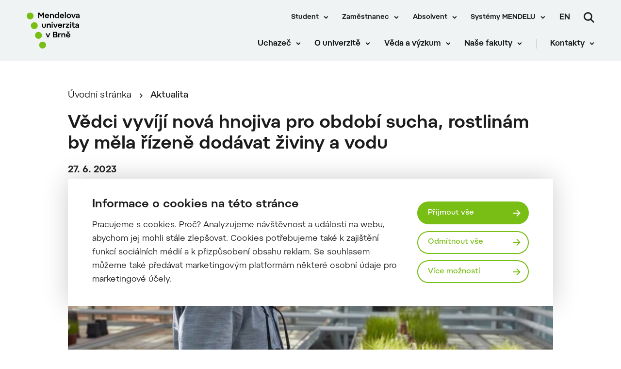

--- FILE ---
content_type: text/html; charset=UTF-8
request_url: https://mendelu.cz/vedci-vyviji-nova-hnojiva-pro-obdobi-sucha-rostlinam-by-mela-rizene-dodavat-ziviny-a-vodu/
body_size: 21419
content:
 
<!doctype html>
<html lang="cs">
    <head>


<script>
    window.dataLayer = window.dataLayer || [];

    function gtag() {
        window.dataLayer.push(arguments);
    };

    gtag('consent', 'default', JSON.parse("{\"ad_storage\":\"denied\",\"analytics_storage\":\"denied\",\"functionality_storage\":\"granted\",\"personalization_storage\":\"denied\",\"security_storage\":\"granted\",\"ad_user_data\":\"denied\",\"ad_personalization\":\"denied\"}"));

    function gtmUpdateConsent(options) {
        gtag('consent', 'update', options);
        window.dataLayer.push({
            event: "update_consent"
        });
    }

    function gtmRecord(...args) {
        window.dataLayer.push(...args);
        window.dataLayer.push({
            event: "update_consent"
        });
    }
</script>

    <script>
        (function (w, d, s, l, i) {
            w[l] = w[l] || [];
            w[l].push({ 'gtm.start': new Date().getTime(), event: 'gtm.js' });
            const f = d.getElementsByTagName(s)[0],
                j = d.createElement(s),
                dl = l != 'dataLayer' ? '&l=' + l : '';
            j.async = true;
            j.src = 'https://www.googletagmanager.com/gtm.js?id=' + i + dl;
            f.parentNode.insertBefore(j, f);
        })(window, document, 'script', 'dataLayer', "GTM-KCD6SQN");
    </script>

        <meta charset="UTF-8">
        <meta name="description" content="">
        <meta http-equiv="Content-Type" content="text/html; charset=UTF-8">
        <meta http-equiv="X-UA-Compatible" content="IE=edge">
        <meta name="viewport" content="width=device-width, initial-scale=1.0">

<link rel="apple-touch-icon" sizes="180x180" href="https://mendelu.cz/wp-content/themes/iq-theme/dist/img/apple-touch-icon.png">
<link rel="icon" type="image/png" sizes="32x32" href="https://mendelu.cz/wp-content/themes/iq-theme/dist/img/favicon-32x32.png">
<link rel="icon" type="image/png" sizes="16x16" href="https://mendelu.cz/wp-content/themes/iq-theme/dist/img/favicon-16x16.png">
<link rel="mask-icon" href="https://mendelu.cz/wp-content/themes/iq-theme/dist/img/safari-pinned-tab.svg" color="#79be15">
<meta name="msapplication-TileColor" content="#79be15">
<meta name="theme-color" content="#ffffff">


<meta name='robots' content='index, follow, max-image-preview:large, max-snippet:-1, max-video-preview:-1' />
<link rel="alternate" href="https://mendelu.cz/vedci-vyviji-nova-hnojiva-pro-obdobi-sucha-rostlinam-by-mela-rizene-dodavat-ziviny-a-vodu/" hreflang="cs" />
<link rel="alternate" href="https://mendelu.cz/en/scientists-develop-new-fertilizers-for-drought-should-supply-plants-with-nutrients-and-water-in-a-controlled-manner/" hreflang="en" />

	<!-- This site is optimized with the Yoast SEO plugin v20.6 - https://yoast.com/wordpress/plugins/seo/ -->
	<title>Vědci vyvíjí nová hnojiva pro období sucha, rostlinám by měla řízeně dodávat živiny a vodu - MENDELU</title>
	<link rel="canonical" href="https://mendelu.cz/vedci-vyviji-nova-hnojiva-pro-obdobi-sucha-rostlinam-by-mela-rizene-dodavat-ziviny-a-vodu/" />
	<meta property="og:locale" content="cs_CZ" />
	<meta property="og:locale:alternate" content="en_GB" />
	<meta property="og:type" content="article" />
	<meta property="og:title" content="Vědci vyvíjí nová hnojiva pro období sucha, rostlinám by měla řízeně dodávat živiny a vodu - MENDELU" />
	<meta property="og:description" content="Překonat stres vyvolaný suchem by rostlinám mohla pomoci nová hnojiva, která vyvíjí vědci z Mendelovy univerzity v Brně ve spolupráci s komerčním partnerem. Přípravky založené na přírodní bázi by měly plodinám řízeně dodávat živiny podle jejich aktuální potřeby a měly by také rostlinám pomoci zadržovat dostupnou vodu. Díky svému složení mají být hnojiva šetrná k životnímu prostředí a lehce rozložitelná." />
	<meta property="og:url" content="https://mendelu.cz/vedci-vyviji-nova-hnojiva-pro-obdobi-sucha-rostlinam-by-mela-rizene-dodavat-ziviny-a-vodu/" />
	<meta property="og:site_name" content="MENDELU" />
	<meta property="article:published_time" content="2023-06-27T06:59:45+00:00" />
	<meta property="article:modified_time" content="2023-06-27T07:26:09+00:00" />
	<meta property="og:image" content="https://mendelu.cz/wp-content/uploads/2023/06/57A8579.jpg" />
	<meta property="og:image:width" content="1920" />
	<meta property="og:image:height" content="1280" />
	<meta property="og:image:type" content="image/jpeg" />
	<meta name="author" content="Mgr. Tereza Pospíchalová" />
	<meta name="twitter:card" content="summary_large_image" />
	<meta name="twitter:label1" content="Napsal(a)" />
	<meta name="twitter:data1" content="Mgr. Tereza Pospíchalová" />
	<meta name="twitter:label2" content="Odhadovaná doba čtení" />
	<meta name="twitter:data2" content="3 minuty" />
	<script type="application/ld+json" class="yoast-schema-graph">{"@context":"https://schema.org","@graph":[{"@type":"Article","@id":"https://mendelu.cz/vedci-vyviji-nova-hnojiva-pro-obdobi-sucha-rostlinam-by-mela-rizene-dodavat-ziviny-a-vodu/#article","isPartOf":{"@id":"https://mendelu.cz/vedci-vyviji-nova-hnojiva-pro-obdobi-sucha-rostlinam-by-mela-rizene-dodavat-ziviny-a-vodu/"},"author":{"name":"Mgr. Tereza Pospíchalová","@id":"https://mendelu.cz/#/schema/person/66e90411670589df5198e79e036463a3"},"headline":"Vědci vyvíjí nová hnojiva pro období sucha, rostlinám by měla řízeně dodávat živiny a vodu","datePublished":"2023-06-27T06:59:45+00:00","dateModified":"2023-06-27T07:26:09+00:00","mainEntityOfPage":{"@id":"https://mendelu.cz/vedci-vyviji-nova-hnojiva-pro-obdobi-sucha-rostlinam-by-mela-rizene-dodavat-ziviny-a-vodu/"},"wordCount":731,"publisher":{"@id":"https://mendelu.cz/#organization"},"image":{"@id":"https://mendelu.cz/vedci-vyviji-nova-hnojiva-pro-obdobi-sucha-rostlinam-by-mela-rizene-dodavat-ziviny-a-vodu/#primaryimage"},"thumbnailUrl":"https://mendelu.cz/wp-content/uploads/2023/06/57A8579.jpg","keywords":["Agronomická fakulta"],"articleSection":["Tisková zpráva","Udržitelnost"],"inLanguage":"cs"},{"@type":"WebPage","@id":"https://mendelu.cz/vedci-vyviji-nova-hnojiva-pro-obdobi-sucha-rostlinam-by-mela-rizene-dodavat-ziviny-a-vodu/","url":"https://mendelu.cz/vedci-vyviji-nova-hnojiva-pro-obdobi-sucha-rostlinam-by-mela-rizene-dodavat-ziviny-a-vodu/","name":"Vědci vyvíjí nová hnojiva pro období sucha, rostlinám by měla řízeně dodávat živiny a vodu - MENDELU","isPartOf":{"@id":"https://mendelu.cz/#website"},"primaryImageOfPage":{"@id":"https://mendelu.cz/vedci-vyviji-nova-hnojiva-pro-obdobi-sucha-rostlinam-by-mela-rizene-dodavat-ziviny-a-vodu/#primaryimage"},"image":{"@id":"https://mendelu.cz/vedci-vyviji-nova-hnojiva-pro-obdobi-sucha-rostlinam-by-mela-rizene-dodavat-ziviny-a-vodu/#primaryimage"},"thumbnailUrl":"https://mendelu.cz/wp-content/uploads/2023/06/57A8579.jpg","datePublished":"2023-06-27T06:59:45+00:00","dateModified":"2023-06-27T07:26:09+00:00","inLanguage":"cs","potentialAction":[{"@type":"ReadAction","target":["https://mendelu.cz/vedci-vyviji-nova-hnojiva-pro-obdobi-sucha-rostlinam-by-mela-rizene-dodavat-ziviny-a-vodu/"]}]},{"@type":"ImageObject","inLanguage":"cs","@id":"https://mendelu.cz/vedci-vyviji-nova-hnojiva-pro-obdobi-sucha-rostlinam-by-mela-rizene-dodavat-ziviny-a-vodu/#primaryimage","url":"https://mendelu.cz/wp-content/uploads/2023/06/57A8579.jpg","contentUrl":"https://mendelu.cz/wp-content/uploads/2023/06/57A8579.jpg","width":1920,"height":1280},{"@type":"WebSite","@id":"https://mendelu.cz/#website","url":"https://mendelu.cz/","name":"MENDELU","description":"","publisher":{"@id":"https://mendelu.cz/#organization"},"potentialAction":[{"@type":"SearchAction","target":{"@type":"EntryPoint","urlTemplate":"https://mendelu.cz/?s={search_term_string}"},"query-input":"required name=search_term_string"}],"inLanguage":"cs"},{"@type":"Organization","@id":"https://mendelu.cz/#organization","name":"MENDELU","url":"https://mendelu.cz/","logo":{"@type":"ImageObject","inLanguage":"cs","@id":"https://mendelu.cz/#/schema/logo/image/","url":"https://mendelu.cz/wp-content/uploads/2021/10/lesy.jpg","contentUrl":"https://mendelu.cz/wp-content/uploads/2021/10/lesy.jpg","width":700,"height":467,"caption":"MENDELU"},"image":{"@id":"https://mendelu.cz/#/schema/logo/image/"}},{"@type":"Person","@id":"https://mendelu.cz/#/schema/person/66e90411670589df5198e79e036463a3","name":"Mgr. Tereza Pospíchalová","image":{"@type":"ImageObject","inLanguage":"cs","@id":"https://mendelu.cz/#/schema/person/image/","url":"https://secure.gravatar.com/avatar/566f8bd9b43e8a7ebbf7a041905b6a54?s=96&d=mm&r=g","contentUrl":"https://secure.gravatar.com/avatar/566f8bd9b43e8a7ebbf7a041905b6a54?s=96&d=mm&r=g","caption":"Mgr. Tereza Pospíchalová"},"url":"https://mendelu.cz/author/77535/"}]}</script>
	<!-- / Yoast SEO plugin. -->


<link rel='stylesheet' id='formidable-css' href='https://mendelu.cz/wp-admin/admin-ajax.php?action=frmpro_css&#038;ver=218926' type='text/css' media='all' />
<link rel='stylesheet' id='sbi_styles-css' href='https://mendelu.cz/wp-content/plugins/instagram-feed/css/sbi-styles.min.css?ver=6.2.8' type='text/css' media='all' />
<link rel='stylesheet' id='wp-block-library-css' href='https://mendelu.cz/wp-includes/css/dist/block-library/style.min.css?ver=6.2.6' type='text/css' media='all' />
<link rel='stylesheet' id='classic-theme-styles-css' href='https://mendelu.cz/wp-includes/css/classic-themes.min.css?ver=6.2.6' type='text/css' media='all' />
<style id='global-styles-inline-css' type='text/css'>
body{--wp--preset--color--black: #000000;--wp--preset--color--cyan-bluish-gray: #abb8c3;--wp--preset--color--white: #ffffff;--wp--preset--color--pale-pink: #f78da7;--wp--preset--color--vivid-red: #cf2e2e;--wp--preset--color--luminous-vivid-orange: #ff6900;--wp--preset--color--luminous-vivid-amber: #fcb900;--wp--preset--color--light-green-cyan: #7bdcb5;--wp--preset--color--vivid-green-cyan: #00d084;--wp--preset--color--pale-cyan-blue: #8ed1fc;--wp--preset--color--vivid-cyan-blue: #0693e3;--wp--preset--color--vivid-purple: #9b51e0;--wp--preset--color--primary-base: #79be15;--wp--preset--color--gray-dark: #535a5d;--wp--preset--color--gray-semi: #dce3e4;--wp--preset--color--gray-light: #eff3f4;--wp--preset--color--white-base: #ffffff;--wp--preset--color--black-light: #343839;--wp--preset--color--black-base: #1c1c1c;--wp--preset--color--font-gray: #d9dbe1;--wp--preset--color--border-base: #cccccc;--wp--preset--color--success-base: #82c55b;--wp--preset--color--alert-base: #d53e3c;--wp--preset--color--disabled-dark: #6e7474;--wp--preset--color--disabled-base: #b6b6b6;--wp--preset--gradient--vivid-cyan-blue-to-vivid-purple: linear-gradient(135deg,rgba(6,147,227,1) 0%,rgb(155,81,224) 100%);--wp--preset--gradient--light-green-cyan-to-vivid-green-cyan: linear-gradient(135deg,rgb(122,220,180) 0%,rgb(0,208,130) 100%);--wp--preset--gradient--luminous-vivid-amber-to-luminous-vivid-orange: linear-gradient(135deg,rgba(252,185,0,1) 0%,rgba(255,105,0,1) 100%);--wp--preset--gradient--luminous-vivid-orange-to-vivid-red: linear-gradient(135deg,rgba(255,105,0,1) 0%,rgb(207,46,46) 100%);--wp--preset--gradient--very-light-gray-to-cyan-bluish-gray: linear-gradient(135deg,rgb(238,238,238) 0%,rgb(169,184,195) 100%);--wp--preset--gradient--cool-to-warm-spectrum: linear-gradient(135deg,rgb(74,234,220) 0%,rgb(151,120,209) 20%,rgb(207,42,186) 40%,rgb(238,44,130) 60%,rgb(251,105,98) 80%,rgb(254,248,76) 100%);--wp--preset--gradient--blush-light-purple: linear-gradient(135deg,rgb(255,206,236) 0%,rgb(152,150,240) 100%);--wp--preset--gradient--blush-bordeaux: linear-gradient(135deg,rgb(254,205,165) 0%,rgb(254,45,45) 50%,rgb(107,0,62) 100%);--wp--preset--gradient--luminous-dusk: linear-gradient(135deg,rgb(255,203,112) 0%,rgb(199,81,192) 50%,rgb(65,88,208) 100%);--wp--preset--gradient--pale-ocean: linear-gradient(135deg,rgb(255,245,203) 0%,rgb(182,227,212) 50%,rgb(51,167,181) 100%);--wp--preset--gradient--electric-grass: linear-gradient(135deg,rgb(202,248,128) 0%,rgb(113,206,126) 100%);--wp--preset--gradient--midnight: linear-gradient(135deg,rgb(2,3,129) 0%,rgb(40,116,252) 100%);--wp--preset--duotone--dark-grayscale: url('#wp-duotone-dark-grayscale');--wp--preset--duotone--grayscale: url('#wp-duotone-grayscale');--wp--preset--duotone--purple-yellow: url('#wp-duotone-purple-yellow');--wp--preset--duotone--blue-red: url('#wp-duotone-blue-red');--wp--preset--duotone--midnight: url('#wp-duotone-midnight');--wp--preset--duotone--magenta-yellow: url('#wp-duotone-magenta-yellow');--wp--preset--duotone--purple-green: url('#wp-duotone-purple-green');--wp--preset--duotone--blue-orange: url('#wp-duotone-blue-orange');--wp--preset--font-size--small: 13px;--wp--preset--font-size--medium: 20px;--wp--preset--font-size--large: 36px;--wp--preset--font-size--x-large: 42px;--wp--preset--spacing--20: 0.44rem;--wp--preset--spacing--30: 0.67rem;--wp--preset--spacing--40: 1rem;--wp--preset--spacing--50: 1.5rem;--wp--preset--spacing--60: 2.25rem;--wp--preset--spacing--70: 3.38rem;--wp--preset--spacing--80: 5.06rem;--wp--preset--shadow--natural: 6px 6px 9px rgba(0, 0, 0, 0.2);--wp--preset--shadow--deep: 12px 12px 50px rgba(0, 0, 0, 0.4);--wp--preset--shadow--sharp: 6px 6px 0px rgba(0, 0, 0, 0.2);--wp--preset--shadow--outlined: 6px 6px 0px -3px rgba(255, 255, 255, 1), 6px 6px rgba(0, 0, 0, 1);--wp--preset--shadow--crisp: 6px 6px 0px rgba(0, 0, 0, 1);}:where(.is-layout-flex){gap: 0.5em;}body .is-layout-flow > .alignleft{float: left;margin-inline-start: 0;margin-inline-end: 2em;}body .is-layout-flow > .alignright{float: right;margin-inline-start: 2em;margin-inline-end: 0;}body .is-layout-flow > .aligncenter{margin-left: auto !important;margin-right: auto !important;}body .is-layout-constrained > .alignleft{float: left;margin-inline-start: 0;margin-inline-end: 2em;}body .is-layout-constrained > .alignright{float: right;margin-inline-start: 2em;margin-inline-end: 0;}body .is-layout-constrained > .aligncenter{margin-left: auto !important;margin-right: auto !important;}body .is-layout-constrained > :where(:not(.alignleft):not(.alignright):not(.alignfull)){max-width: var(--wp--style--global--content-size);margin-left: auto !important;margin-right: auto !important;}body .is-layout-constrained > .alignwide{max-width: var(--wp--style--global--wide-size);}body .is-layout-flex{display: flex;}body .is-layout-flex{flex-wrap: wrap;align-items: center;}body .is-layout-flex > *{margin: 0;}:where(.wp-block-columns.is-layout-flex){gap: 2em;}.has-black-color{color: var(--wp--preset--color--black) !important;}.has-cyan-bluish-gray-color{color: var(--wp--preset--color--cyan-bluish-gray) !important;}.has-white-color{color: var(--wp--preset--color--white) !important;}.has-pale-pink-color{color: var(--wp--preset--color--pale-pink) !important;}.has-vivid-red-color{color: var(--wp--preset--color--vivid-red) !important;}.has-luminous-vivid-orange-color{color: var(--wp--preset--color--luminous-vivid-orange) !important;}.has-luminous-vivid-amber-color{color: var(--wp--preset--color--luminous-vivid-amber) !important;}.has-light-green-cyan-color{color: var(--wp--preset--color--light-green-cyan) !important;}.has-vivid-green-cyan-color{color: var(--wp--preset--color--vivid-green-cyan) !important;}.has-pale-cyan-blue-color{color: var(--wp--preset--color--pale-cyan-blue) !important;}.has-vivid-cyan-blue-color{color: var(--wp--preset--color--vivid-cyan-blue) !important;}.has-vivid-purple-color{color: var(--wp--preset--color--vivid-purple) !important;}.has-black-background-color{background-color: var(--wp--preset--color--black) !important;}.has-cyan-bluish-gray-background-color{background-color: var(--wp--preset--color--cyan-bluish-gray) !important;}.has-white-background-color{background-color: var(--wp--preset--color--white) !important;}.has-pale-pink-background-color{background-color: var(--wp--preset--color--pale-pink) !important;}.has-vivid-red-background-color{background-color: var(--wp--preset--color--vivid-red) !important;}.has-luminous-vivid-orange-background-color{background-color: var(--wp--preset--color--luminous-vivid-orange) !important;}.has-luminous-vivid-amber-background-color{background-color: var(--wp--preset--color--luminous-vivid-amber) !important;}.has-light-green-cyan-background-color{background-color: var(--wp--preset--color--light-green-cyan) !important;}.has-vivid-green-cyan-background-color{background-color: var(--wp--preset--color--vivid-green-cyan) !important;}.has-pale-cyan-blue-background-color{background-color: var(--wp--preset--color--pale-cyan-blue) !important;}.has-vivid-cyan-blue-background-color{background-color: var(--wp--preset--color--vivid-cyan-blue) !important;}.has-vivid-purple-background-color{background-color: var(--wp--preset--color--vivid-purple) !important;}.has-black-border-color{border-color: var(--wp--preset--color--black) !important;}.has-cyan-bluish-gray-border-color{border-color: var(--wp--preset--color--cyan-bluish-gray) !important;}.has-white-border-color{border-color: var(--wp--preset--color--white) !important;}.has-pale-pink-border-color{border-color: var(--wp--preset--color--pale-pink) !important;}.has-vivid-red-border-color{border-color: var(--wp--preset--color--vivid-red) !important;}.has-luminous-vivid-orange-border-color{border-color: var(--wp--preset--color--luminous-vivid-orange) !important;}.has-luminous-vivid-amber-border-color{border-color: var(--wp--preset--color--luminous-vivid-amber) !important;}.has-light-green-cyan-border-color{border-color: var(--wp--preset--color--light-green-cyan) !important;}.has-vivid-green-cyan-border-color{border-color: var(--wp--preset--color--vivid-green-cyan) !important;}.has-pale-cyan-blue-border-color{border-color: var(--wp--preset--color--pale-cyan-blue) !important;}.has-vivid-cyan-blue-border-color{border-color: var(--wp--preset--color--vivid-cyan-blue) !important;}.has-vivid-purple-border-color{border-color: var(--wp--preset--color--vivid-purple) !important;}.has-vivid-cyan-blue-to-vivid-purple-gradient-background{background: var(--wp--preset--gradient--vivid-cyan-blue-to-vivid-purple) !important;}.has-light-green-cyan-to-vivid-green-cyan-gradient-background{background: var(--wp--preset--gradient--light-green-cyan-to-vivid-green-cyan) !important;}.has-luminous-vivid-amber-to-luminous-vivid-orange-gradient-background{background: var(--wp--preset--gradient--luminous-vivid-amber-to-luminous-vivid-orange) !important;}.has-luminous-vivid-orange-to-vivid-red-gradient-background{background: var(--wp--preset--gradient--luminous-vivid-orange-to-vivid-red) !important;}.has-very-light-gray-to-cyan-bluish-gray-gradient-background{background: var(--wp--preset--gradient--very-light-gray-to-cyan-bluish-gray) !important;}.has-cool-to-warm-spectrum-gradient-background{background: var(--wp--preset--gradient--cool-to-warm-spectrum) !important;}.has-blush-light-purple-gradient-background{background: var(--wp--preset--gradient--blush-light-purple) !important;}.has-blush-bordeaux-gradient-background{background: var(--wp--preset--gradient--blush-bordeaux) !important;}.has-luminous-dusk-gradient-background{background: var(--wp--preset--gradient--luminous-dusk) !important;}.has-pale-ocean-gradient-background{background: var(--wp--preset--gradient--pale-ocean) !important;}.has-electric-grass-gradient-background{background: var(--wp--preset--gradient--electric-grass) !important;}.has-midnight-gradient-background{background: var(--wp--preset--gradient--midnight) !important;}.has-small-font-size{font-size: var(--wp--preset--font-size--small) !important;}.has-medium-font-size{font-size: var(--wp--preset--font-size--medium) !important;}.has-large-font-size{font-size: var(--wp--preset--font-size--large) !important;}.has-x-large-font-size{font-size: var(--wp--preset--font-size--x-large) !important;}
.wp-block-navigation a:where(:not(.wp-element-button)){color: inherit;}
:where(.wp-block-columns.is-layout-flex){gap: 2em;}
.wp-block-pullquote{font-size: 1.5em;line-height: 1.6;}
</style>
<link rel='stylesheet' id='theme_css-css' href='https://mendelu.cz/wp-content/themes/iq-theme/dist/css/client.css?ver=feb0e13d5b4c657a50201d13a2c0cf39' type='text/css' media='all' />
<style id='kadence-blocks-global-variables-inline-css' type='text/css'>
:root {--global-kb-font-size-sm:clamp(0.8rem, 0.73rem + 0.217vw, 0.9rem);--global-kb-font-size-md:clamp(1.1rem, 0.995rem + 0.326vw, 1.25rem);--global-kb-font-size-lg:clamp(1.75rem, 1.576rem + 0.543vw, 2rem);--global-kb-font-size-xl:clamp(2.25rem, 1.728rem + 1.63vw, 3rem);--global-kb-font-size-xxl:clamp(2.5rem, 1.456rem + 3.26vw, 4rem);--global-kb-font-size-xxxl:clamp(2.75rem, 0.489rem + 7.065vw, 6rem);}:root {--global-palette1: #3182CE;--global-palette2: #2B6CB0;--global-palette3: #1A202C;--global-palette4: #2D3748;--global-palette5: #4A5568;--global-palette6: #718096;--global-palette7: #EDF2F7;--global-palette8: #F7FAFC;--global-palette9: #ffffff;}
</style>
<script type='text/javascript' src='https://mendelu.cz/wp-content/plugins/stop-user-enumeration/frontend/js/frontend.js?ver=1.4.7' id='stop-user-enumeration-js'></script>
<script type='text/javascript' src='https://mendelu.cz/wp-includes/js/jquery/jquery.min.js?ver=3.6.4' id='jquery-core-js'></script>
<script type='text/javascript' src='https://mendelu.cz/wp-includes/js/jquery/jquery-migrate.min.js?ver=3.4.0' id='jquery-migrate-js'></script>
<link rel="https://api.w.org/" href="https://mendelu.cz/wp-json/" /><link rel="alternate" type="application/json" href="https://mendelu.cz/wp-json/wp/v2/posts/24858" /><link rel="EditURI" type="application/rsd+xml" title="RSD" href="https://mendelu.cz/xmlrpc.php?rsd" />
<link rel="wlwmanifest" type="application/wlwmanifest+xml" href="https://mendelu.cz/wp-includes/wlwmanifest.xml" />
<meta name="generator" content="WordPress 6.2.6" />
<link rel='shortlink' href='https://mendelu.cz/?p=24858' />
<link rel="alternate" type="application/json+oembed" href="https://mendelu.cz/wp-json/oembed/1.0/embed?url=https%3A%2F%2Fmendelu.cz%2Fvedci-vyviji-nova-hnojiva-pro-obdobi-sucha-rostlinam-by-mela-rizene-dodavat-ziviny-a-vodu%2F" />
<link rel="alternate" type="text/xml+oembed" href="https://mendelu.cz/wp-json/oembed/1.0/embed?url=https%3A%2F%2Fmendelu.cz%2Fvedci-vyviji-nova-hnojiva-pro-obdobi-sucha-rostlinam-by-mela-rizene-dodavat-ziviny-a-vodu%2F&#038;format=xml" />
		<style type="text/css" id="wp-custom-css">
			/* seznam s větším písmem, použitý na anglické verzi ve stránce documents */
ul.seznam-dokumenty {padding-left: 20px;}
.seznam-dokumenty li, .seznam-dokumenty li:not([class]), .seznam-dokumenty li[class=""] {margin-bottom: 0px;}
.seznam-dokumenty li a {font-size: 18px;
line-height: 24px;} 		</style>
		
        <style type="text/css">
            .kt-row-column-wrap {
                padding: 0 0 0 0;
            }
        </style>

        <script type="text/javascript">
            window.pageDependencies = [];
        </script>

    </head>
    <body class="page">

            <div class="page__header post-header">
<header class="header" role="banner">
	<div class="header__container">
		<div class="header__logo-content">
			<a href="
				https://mendelu.cz/
			" class="header__logo header__logo-cs" aria-label="Mendelu logo"></a>
		</div>

		<div class="header__menu-wrapper">
			<div class="header__menu-misc-wrapper">
    <ul class="navigation-menu-misc">
                    <li class="navigation-menu-misc__elem mobile ">
                            <button class="navigation-menu-misc__link has-submenu" aria-haspopup="true" data-type="mobile">
                                Student
                            </button>
                            <div class="navigation-submenu">
                                <div class="navigation-submenu__wrapper">
                                    <ul class="navigation-submenu__container">
                                            <li class="navigation-submenu__elem">
                                                <a href="https://af.mendelu.cz/student/?psn=0" target="_blank" class="navigation-submenu__link">Student AF</a>
                                            </li>
                                            <li class="navigation-submenu__elem">
                                                <a href="https://ldf.mendelu.cz/student/?psn=0" target="_blank" class="navigation-submenu__link">Student LDF</a>
                                            </li>
                                            <li class="navigation-submenu__elem">
                                                <a href="https://www.pef.mendelu.cz/student" target="_blank" class="navigation-submenu__link">Student PEF</a>
                                            </li>
                                            <li class="navigation-submenu__elem">
                                                <a href="https://zf.mendelu.cz/studuji" target="_blank" class="navigation-submenu__link">Student ZF</a>
                                            </li>
                                            <li class="navigation-submenu__elem">
                                                <a href="https://frrms.mendelu.cz/student/" target="_blank" class="navigation-submenu__link">Student FRRMS</a>
                                            </li>
                                            <li class="navigation-submenu__elem">
                                                <a href="https://icv.mendelu.cz/bakalarske-studium/" target="_blank" class="navigation-submenu__link">Student ICV</a>
                                            </li>
                                    </ul>
                                </div>
                            </div>
                    </li>
                    <li class="navigation-menu-misc__elem desktop ">
                            <button class="navigation-menu-misc__link has-submenu" aria-haspopup="true" data-type="desktop">
                                Student
                            </button>
                            <div class="navigation-submenu">
                                <div class="navigation-submenu__wrapper">
                                    <ul class="navigation-submenu__container">
                                            <li class="navigation-submenu__elem">
                                                <a href="https://af.mendelu.cz/student/?psn=0" target="_blank" class="navigation-submenu__link">Student AF</a>
                                            </li>
                                            <li class="navigation-submenu__elem">
                                                <a href="https://ldf.mendelu.cz/student/?psn=0" target="_blank" class="navigation-submenu__link">Student LDF</a>
                                            </li>
                                            <li class="navigation-submenu__elem">
                                                <a href="https://www.pef.mendelu.cz/student" target="_blank" class="navigation-submenu__link">Student PEF</a>
                                            </li>
                                            <li class="navigation-submenu__elem">
                                                <a href="https://zf.mendelu.cz/studuji" target="_blank" class="navigation-submenu__link">Student ZF</a>
                                            </li>
                                            <li class="navigation-submenu__elem">
                                                <a href="https://frrms.mendelu.cz/student/" target="_blank" class="navigation-submenu__link">Student FRRMS</a>
                                            </li>
                                            <li class="navigation-submenu__elem">
                                                <a href="https://icv.mendelu.cz/bakalarske-studium/" target="_blank" class="navigation-submenu__link">Student ICV</a>
                                            </li>
                                    </ul>
                                </div>
                            </div>
                    </li>
                    <li class="navigation-menu-misc__elem mobile ">
                            <button class="navigation-menu-misc__link has-submenu" aria-haspopup="true" data-type="mobile">
                                Zaměstnanec
                            </button>
                            <div class="navigation-submenu">
                                <div class="navigation-submenu__wrapper">
                                    <ul class="navigation-submenu__container">
                                            <li class="navigation-submenu__elem">
                                                <a href="https://mendelu.cz/zamestnanec/"  class="navigation-submenu__link">Úvod</a>
                                            </li>
                                            <li class="navigation-submenu__elem">
                                                <a href="https://mendelu.cz/zamestnanec/pro-akademiky-a-vedce/"  class="navigation-submenu__link">Akademická obec</a>
                                            </li>
                                            <li class="navigation-submenu__elem">
                                                <a href="https://mendelu.cz/zamestnanec/sluzby/"  class="navigation-submenu__link">Služby</a>
                                            </li>
                                            <li class="navigation-submenu__elem">
                                                <a href="https://mendelu.cz/zamestnanec/dokumenty/"  class="navigation-submenu__link">Dokumenty</a>
                                            </li>
                                            <li class="navigation-submenu__elem">
                                                <a href="https://mendelu.cz/zamestnanec/pece-o-zamestnance/"  class="navigation-submenu__link">Péče o zaměstnance</a>
                                            </li>
                                            <li class="navigation-submenu__elem">
                                                <a href="https://mendelu.cz/zamestnanec/pracovni-cesty/"  class="navigation-submenu__link">Pracovní cesty</a>
                                            </li>
                                            <li class="navigation-submenu__elem">
                                                <a href="https://mendelu.cz/zamestnanec/kariera-a-osobni-rozvoj/"  class="navigation-submenu__link">Kariéra a osobní rozvoj</a>
                                            </li>
                                    </ul>
                                </div>
                            </div>
                    </li>
                    <li class="navigation-menu-misc__elem desktop ">
                            <button class="navigation-menu-misc__link has-submenu" aria-haspopup="true" data-type="desktop">
                                Zaměstnanec
                            </button>
                            <div class="navigation-submenu">
                                <div class="navigation-submenu__wrapper">
                                    <ul class="navigation-submenu__container">
                                            <li class="navigation-submenu__elem">
                                                <a href="https://mendelu.cz/zamestnanec/"  class="navigation-submenu__link">Úvod</a>
                                            </li>
                                            <li class="navigation-submenu__elem">
                                                <a href="https://mendelu.cz/zamestnanec/pro-akademiky-a-vedce/"  class="navigation-submenu__link">Akademická obec</a>
                                            </li>
                                            <li class="navigation-submenu__elem">
                                                <a href="https://mendelu.cz/zamestnanec/sluzby/"  class="navigation-submenu__link">Služby</a>
                                            </li>
                                            <li class="navigation-submenu__elem">
                                                <a href="https://mendelu.cz/zamestnanec/dokumenty/"  class="navigation-submenu__link">Dokumenty</a>
                                            </li>
                                            <li class="navigation-submenu__elem">
                                                <a href="https://mendelu.cz/zamestnanec/pece-o-zamestnance/"  class="navigation-submenu__link">Péče o zaměstnance</a>
                                            </li>
                                            <li class="navigation-submenu__elem">
                                                <a href="https://mendelu.cz/zamestnanec/pracovni-cesty/"  class="navigation-submenu__link">Pracovní cesty</a>
                                            </li>
                                            <li class="navigation-submenu__elem">
                                                <a href="https://mendelu.cz/zamestnanec/kariera-a-osobni-rozvoj/"  class="navigation-submenu__link">Kariéra a osobní rozvoj</a>
                                            </li>
                                    </ul>
                                </div>
                            </div>
                    </li>
                    <li class="navigation-menu-misc__elem mobile ">
                            <button class="navigation-menu-misc__link has-submenu" aria-haspopup="true" data-type="mobile">
                                Absolvent
                            </button>
                            <div class="navigation-submenu">
                                <div class="navigation-submenu__wrapper">
                                    <ul class="navigation-submenu__container">
                                            <li class="navigation-submenu__elem">
                                                <a href="https://mendelu.cz/klub-absolventu-mendelu/"  class="navigation-submenu__link">Klub absolventů MENDELU</a>
                                            </li>
                                            <li class="navigation-submenu__elem">
                                                <a href="https://graduates.mm.mendelu.cz/" target="_blank" class="navigation-submenu__link">Přihlášení do klubu</a>
                                            </li>
                                    </ul>
                                </div>
                            </div>
                    </li>
                    <li class="navigation-menu-misc__elem desktop ">
                            <button class="navigation-menu-misc__link has-submenu" aria-haspopup="true" data-type="desktop">
                                Absolvent
                            </button>
                            <div class="navigation-submenu">
                                <div class="navigation-submenu__wrapper">
                                    <ul class="navigation-submenu__container">
                                            <li class="navigation-submenu__elem">
                                                <a href="https://mendelu.cz/klub-absolventu-mendelu/"  class="navigation-submenu__link">Klub absolventů MENDELU</a>
                                            </li>
                                            <li class="navigation-submenu__elem">
                                                <a href="https://graduates.mm.mendelu.cz/" target="_blank" class="navigation-submenu__link">Přihlášení do klubu</a>
                                            </li>
                                    </ul>
                                </div>
                            </div>
                    </li>
                    <li class="navigation-menu-misc__elem mobile ">
                            <button class="navigation-menu-misc__link has-submenu" aria-haspopup="true" data-type="mobile">
                                Systémy MENDELU
                            </button>
                            <div class="navigation-submenu last">
                                <div class="navigation-submenu__wrapper">
                                    <ul class="navigation-submenu__container">
                                            <li class="navigation-submenu__elem">
                                                <a href="https://is.mendelu.cz/auth/" target="_blank" class="navigation-submenu__link">Přihlášení do UIS</a>
                                            </li>
                                            <li class="navigation-submenu__elem">
                                                <a href="http://o365.mendelu.cz/" target="_blank" class="navigation-submenu__link">Office 365</a>
                                            </li>
                                            <li class="navigation-submenu__elem">
                                                <a href="https://dochazka.mendelu.cz/index.php?operace=login" target="_blank" class="navigation-submenu__link">Docházka</a>
                                            </li>
                                            <li class="navigation-submenu__elem">
                                                <a href="https://mendelu.cz/informacni-systemy/"  class="navigation-submenu__link">Systémy MENDELU</a>
                                            </li>
                                    </ul>
                                </div>
                            </div>
                    </li>
                    <li class="navigation-menu-misc__elem desktop ">
                            <button class="navigation-menu-misc__link has-submenu" aria-haspopup="true" data-type="desktop">
                                Systémy MENDELU
                            </button>
                            <div class="navigation-submenu last">
                                <div class="navigation-submenu__wrapper">
                                    <ul class="navigation-submenu__container">
                                            <li class="navigation-submenu__elem">
                                                <a href="https://is.mendelu.cz/auth/" target="_blank" class="navigation-submenu__link">Přihlášení do UIS</a>
                                            </li>
                                            <li class="navigation-submenu__elem">
                                                <a href="http://o365.mendelu.cz/" target="_blank" class="navigation-submenu__link">Office 365</a>
                                            </li>
                                            <li class="navigation-submenu__elem">
                                                <a href="https://dochazka.mendelu.cz/index.php?operace=login" target="_blank" class="navigation-submenu__link">Docházka</a>
                                            </li>
                                            <li class="navigation-submenu__elem">
                                                <a href="https://mendelu.cz/informacni-systemy/"  class="navigation-submenu__link">Systémy MENDELU</a>
                                            </li>
                                    </ul>
                                </div>
                            </div>
                    </li>
    </ul>
    <a title="Změnit jazyk" class="lang-switcher" href="https://mendelu.cz/en/scientists-develop-new-fertilizers-for-drought-should-supply-plants-with-nutrients-and-water-in-a-controlled-manner/">en</a>
<button  class="search__trigger" aria-label="Vyhledávání">
    <div title="Vyhledávání" aria-hidden="true">
    <svg xmlns="http://www.w3.org/2000/svg" viewBox="0 0 15 15" fill="none"><path d="M11.008 9.682a6.053 6.053 0 001.18-3.588A6.1 6.1 0 006.093 0 6.1 6.1 0 000 6.094a6.1 6.1 0 006.094 6.093c1.342 0 2.58-.441 3.588-1.18L13.674 15 15 13.674l-3.992-3.992zm-4.914.63a4.223 4.223 0 01-4.219-4.218 4.223 4.223 0 014.219-4.219 4.223 4.223 0 014.218 4.219 4.223 4.223 0 01-4.218 4.218z" fill="#fff"/></svg>
    </div>
</button>
			</div>

<div class="navigation-menu" role="navigation" aria-label="Hlavní menu">
    <div class="navigation-menu__gradient top"></div>
    <div class="navigation-menu__mobile-top">
    <a title="Změnit jazyk" class="lang-switcher mobile" href="https://mendelu.cz/en/scientists-develop-new-fertilizers-for-drought-should-supply-plants-with-nutrients-and-water-in-a-controlled-manner/">en</a>

        <a class="navigation-menu__close">
            <div class="navigation-menu__close-bar"></div>
            <div class="navigation-menu__close-bar"></div>
        </a>
    </div>
    <ul class="navigation-menu__container">


                <li class="navigation-menu__elem mobile">
                        <button class="navigation-menu__title has-submenu" aria-haspopup="true" data-type="mobile">
                            Uchazeč
                        </button>
                        <div class="navigation-submenu">
                            <div class="navigation-submenu__wrapper">
                                <ul class="navigation-submenu__container">
                                        <li class="navigation-submenu__elem">
                                            <a href="https://mendelu.cz/uchazec/" class="navigation-submenu__link">
                                                Proč na MENDELU
                                            </a>
                                        </li>
                                        <li class="navigation-submenu__elem">
                                            <a href="https://mendelu.cz/uchazec/studijni-programy/" class="navigation-submenu__link">
                                                Studijní programy
                                            </a>
                                        </li>
                                        <li class="navigation-submenu__elem">
                                            <a href="https://mendelu.cz/uchazec/dulezite-terminy/" class="navigation-submenu__link">
                                                Důležité termíny
                                            </a>
                                        </li>
                                        <li class="navigation-submenu__elem">
                                            <a href="https://is.mendelu.cz/prihlaska/?lang=cz" class="navigation-submenu__link" target="_blank">
                                                E-přihláška
                                            </a>
                                        </li>
                                        <li class="navigation-submenu__elem">
                                            <a href="https://mendelu.cz/uchazec/kontakty/" class="navigation-submenu__link">
                                                Kontakty
                                            </a>
                                        </li>
                                        <li class="navigation-submenu__elem">
                                            <a href="https://mendelu.cz/uchazec/dalsi-informace/" class="navigation-submenu__link">
                                                Další informace
                                            </a>
                                        </li>
                                </ul>
                            </div>
                        </div>
                </li>
                <li class="navigation-menu__elem desktop">
                        <button class="navigation-menu__title has-submenu" aria-haspopup="true" data-type="desktop">
                            Uchazeč
                        </button>
                        <div class="navigation-submenu">
                            <div class="navigation-submenu__wrapper">
                                <ul class="navigation-submenu__container">
                                        <li class="navigation-submenu__elem">
                                            <a href="https://mendelu.cz/uchazec/" class="navigation-submenu__link">
                                                Proč na MENDELU
                                            </a>
                                        </li>
                                        <li class="navigation-submenu__elem">
                                            <a href="https://mendelu.cz/uchazec/studijni-programy/" class="navigation-submenu__link">
                                                Studijní programy
                                            </a>
                                        </li>
                                        <li class="navigation-submenu__elem">
                                            <a href="https://mendelu.cz/uchazec/dulezite-terminy/" class="navigation-submenu__link">
                                                Důležité termíny
                                            </a>
                                        </li>
                                        <li class="navigation-submenu__elem">
                                            <a href="https://is.mendelu.cz/prihlaska/?lang=cz" class="navigation-submenu__link" target="_blank">
                                                E-přihláška
                                            </a>
                                        </li>
                                        <li class="navigation-submenu__elem">
                                            <a href="https://mendelu.cz/uchazec/kontakty/" class="navigation-submenu__link">
                                                Kontakty
                                            </a>
                                        </li>
                                        <li class="navigation-submenu__elem">
                                            <a href="https://mendelu.cz/uchazec/dalsi-informace/" class="navigation-submenu__link">
                                                Další informace
                                            </a>
                                        </li>
                                </ul>
                            </div>
                        </div>
                </li>
                <li class="navigation-menu__elem mobile">
                        <button class="navigation-menu__title has-submenu" aria-haspopup="true" data-type="mobile">
                            O univerzitě
                        </button>
                        <div class="navigation-submenu">
                            <div class="navigation-submenu__wrapper">
                                <ul class="navigation-submenu__container">
                                        <li class="navigation-submenu__elem">
                                            <a href="https://mendelu.cz/o-univerzite/" class="navigation-submenu__link">
                                                Základní informace
                                            </a>
                                        </li>
                                        <li class="navigation-submenu__elem">
                                            <a href="https://mendelu.cz/o-univerzite/organizacni-struktura/" class="navigation-submenu__link">
                                                Organizační struktura
                                            </a>
                                        </li>
                                        <li class="navigation-submenu__elem">
                                            <a href="https://mendelu.cz/o-univerzite/uredni-deska/" class="navigation-submenu__link">
                                                Úřední deska
                                            </a>
                                        </li>
                                        <li class="navigation-submenu__elem">
                                            <a href="https://mendelu.cz/o-univerzite/pro-media/" class="navigation-submenu__link">
                                                Pro média
                                            </a>
                                        </li>
                                        <li class="navigation-submenu__elem">
                                            <a href="https://www.udrzitelnost.mendelu.cz/" class="navigation-submenu__link" target="_blank">
                                                Udržitelná MENDELU
                                            </a>
                                        </li>
                                        <li class="navigation-submenu__elem">
                                            <a href="https://mendelu.cz/o-univerzite/sluzby-pro-verejnost/" class="navigation-submenu__link">
                                                Služby pro veřejnost
                                            </a>
                                        </li>
                                        <li class="navigation-submenu__elem">
                                            <a href="https://mendelu.cz/veda-a-vyzkum/spoluprace-s-praxi/?psn=1100" class="navigation-submenu__link">
                                                Služby pro firmy
                                            </a>
                                        </li>
                                        <li class="navigation-submenu__elem">
                                            <a href="https://orlz.mendelu.cz/pracovni-prilezitosti" class="navigation-submenu__link" target="_blank">
                                                Pracovní příležitosti
                                            </a>
                                        </li>
                                        <li class="navigation-submenu__elem">
                                            <a href="https://mendelu.cz/rekonstrukce/" class="navigation-submenu__link">
                                                Rekonstrukce kampusu
                                            </a>
                                        </li>
                                        <li class="navigation-submenu__elem">
                                            <a href="https://bezpecnost.mendelu.cz" class="navigation-submenu__link" target="_blank">
                                                Bezpečnost
                                            </a>
                                        </li>
                                        <li class="navigation-submenu__elem">
                                            <a href="https://mendelu.cz/o-univerzite/heroes/" class="navigation-submenu__link">
                                                HEROES
                                            </a>
                                        </li>
                                </ul>
                            </div>
                        </div>
                </li>
                <li class="navigation-menu__elem desktop">
                        <button class="navigation-menu__title has-submenu" aria-haspopup="true" data-type="desktop">
                            O univerzitě
                        </button>
                        <div class="navigation-submenu">
                            <div class="navigation-submenu__wrapper">
                                <ul class="navigation-submenu__container">
                                        <li class="navigation-submenu__elem">
                                            <a href="https://mendelu.cz/o-univerzite/" class="navigation-submenu__link">
                                                Základní informace
                                            </a>
                                        </li>
                                        <li class="navigation-submenu__elem">
                                            <a href="https://mendelu.cz/o-univerzite/organizacni-struktura/" class="navigation-submenu__link">
                                                Organizační struktura
                                            </a>
                                        </li>
                                        <li class="navigation-submenu__elem">
                                            <a href="https://mendelu.cz/o-univerzite/uredni-deska/" class="navigation-submenu__link">
                                                Úřední deska
                                            </a>
                                        </li>
                                        <li class="navigation-submenu__elem">
                                            <a href="https://mendelu.cz/o-univerzite/pro-media/" class="navigation-submenu__link">
                                                Pro média
                                            </a>
                                        </li>
                                        <li class="navigation-submenu__elem">
                                            <a href="https://www.udrzitelnost.mendelu.cz/" class="navigation-submenu__link" target="_blank">
                                                Udržitelná MENDELU
                                            </a>
                                        </li>
                                        <li class="navigation-submenu__elem">
                                            <a href="https://mendelu.cz/o-univerzite/sluzby-pro-verejnost/" class="navigation-submenu__link">
                                                Služby pro veřejnost
                                            </a>
                                        </li>
                                        <li class="navigation-submenu__elem">
                                            <a href="https://mendelu.cz/veda-a-vyzkum/spoluprace-s-praxi/?psn=1100" class="navigation-submenu__link">
                                                Služby pro firmy
                                            </a>
                                        </li>
                                        <li class="navigation-submenu__elem">
                                            <a href="https://orlz.mendelu.cz/pracovni-prilezitosti" class="navigation-submenu__link" target="_blank">
                                                Pracovní příležitosti
                                            </a>
                                        </li>
                                        <li class="navigation-submenu__elem">
                                            <a href="https://mendelu.cz/rekonstrukce/" class="navigation-submenu__link">
                                                Rekonstrukce kampusu
                                            </a>
                                        </li>
                                        <li class="navigation-submenu__elem">
                                            <a href="https://bezpecnost.mendelu.cz" class="navigation-submenu__link" target="_blank">
                                                Bezpečnost
                                            </a>
                                        </li>
                                        <li class="navigation-submenu__elem">
                                            <a href="https://mendelu.cz/o-univerzite/heroes/" class="navigation-submenu__link">
                                                HEROES
                                            </a>
                                        </li>
                                </ul>
                            </div>
                        </div>
                </li>
                <li class="navigation-menu__elem mobile">
                        <button class="navigation-menu__title has-submenu" aria-haspopup="true" data-type="mobile">
                            Věda a výzkum
                        </button>
                        <div class="navigation-submenu">
                            <div class="navigation-submenu__wrapper">
                                <ul class="navigation-submenu__container">
                                        <li class="navigation-submenu__elem">
                                            <a href="https://mendelu.cz/veda-a-vyzkum/popularizace-vedy/" class="navigation-submenu__link">
                                                Popularizace vědy
                                            </a>
                                        </li>
                                        <li class="navigation-submenu__elem">
                                            <a href="https://mendelu.cz/veda-a-vyzkum/projekty/" class="navigation-submenu__link">
                                                Projekty
                                            </a>
                                        </li>
                                        <li class="navigation-submenu__elem">
                                            <a href="https://mendelu.cz/veda-a-vyzkum/vyzkumna-centra/" class="navigation-submenu__link">
                                                Výzkumná centra
                                            </a>
                                        </li>
                                        <li class="navigation-submenu__elem">
                                            <a href="https://mendelu.cz/veda-a-vyzkum/spoluprace-s-praxi/" class="navigation-submenu__link">
                                                Spolupráce s praxí
                                            </a>
                                        </li>
                                        <li class="navigation-submenu__elem">
                                            <a href="https://mendelu.cz/veda-a-vyzkum/odborne-clanky-a-publikace/" class="navigation-submenu__link">
                                                Odborné články a publikace
                                            </a>
                                        </li>
                                        <li class="navigation-submenu__elem">
                                            <a href="https://uvis.mendelu.cz/vydavane-casopisy" class="navigation-submenu__link" target="_blank">
                                                Vydávané časopisy
                                            </a>
                                        </li>
                                        <li class="navigation-submenu__elem">
                                            <a href="https://mendelu.cz/veda-a-vyzkum/konference/" class="navigation-submenu__link">
                                                Konference
                                            </a>
                                        </li>
                                        <li class="navigation-submenu__elem">
                                            <a href="https://mendelu.cz/veda-a-vyzkum/habilitacni-a-profesorska-rizeni/" class="navigation-submenu__link">
                                                Habilitační a profesorská řízení
                                            </a>
                                        </li>
                                        <li class="navigation-submenu__elem">
                                            <a href="https://orlz.mendelu.cz/hrs4r-hr-award-vzor" class="navigation-submenu__link">
                                                HR Excellence in Research
                                            </a>
                                        </li>
                                </ul>
                            </div>
                        </div>
                </li>
                <li class="navigation-menu__elem desktop">
                        <button class="navigation-menu__title has-submenu" aria-haspopup="true" data-type="desktop">
                            Věda a výzkum
                        </button>
                        <div class="navigation-submenu">
                            <div class="navigation-submenu__wrapper">
                                <ul class="navigation-submenu__container">
                                        <li class="navigation-submenu__elem">
                                            <a href="https://mendelu.cz/veda-a-vyzkum/popularizace-vedy/" class="navigation-submenu__link">
                                                Popularizace vědy
                                            </a>
                                        </li>
                                        <li class="navigation-submenu__elem">
                                            <a href="https://mendelu.cz/veda-a-vyzkum/projekty/" class="navigation-submenu__link">
                                                Projekty
                                            </a>
                                        </li>
                                        <li class="navigation-submenu__elem">
                                            <a href="https://mendelu.cz/veda-a-vyzkum/vyzkumna-centra/" class="navigation-submenu__link">
                                                Výzkumná centra
                                            </a>
                                        </li>
                                        <li class="navigation-submenu__elem">
                                            <a href="https://mendelu.cz/veda-a-vyzkum/spoluprace-s-praxi/" class="navigation-submenu__link">
                                                Spolupráce s praxí
                                            </a>
                                        </li>
                                        <li class="navigation-submenu__elem">
                                            <a href="https://mendelu.cz/veda-a-vyzkum/odborne-clanky-a-publikace/" class="navigation-submenu__link">
                                                Odborné články a publikace
                                            </a>
                                        </li>
                                        <li class="navigation-submenu__elem">
                                            <a href="https://uvis.mendelu.cz/vydavane-casopisy" class="navigation-submenu__link" target="_blank">
                                                Vydávané časopisy
                                            </a>
                                        </li>
                                        <li class="navigation-submenu__elem">
                                            <a href="https://mendelu.cz/veda-a-vyzkum/konference/" class="navigation-submenu__link">
                                                Konference
                                            </a>
                                        </li>
                                        <li class="navigation-submenu__elem">
                                            <a href="https://mendelu.cz/veda-a-vyzkum/habilitacni-a-profesorska-rizeni/" class="navigation-submenu__link">
                                                Habilitační a profesorská řízení
                                            </a>
                                        </li>
                                        <li class="navigation-submenu__elem">
                                            <a href="https://orlz.mendelu.cz/hrs4r-hr-award-vzor" class="navigation-submenu__link">
                                                HR Excellence in Research
                                            </a>
                                        </li>
                                </ul>
                            </div>
                        </div>
                </li>
                <li class="navigation-menu__elem mobile">
                        <button class="navigation-menu__title has-submenu" aria-haspopup="true" data-type="mobile">
                            Naše fakulty
                        </button>
                        <div class="navigation-submenu">
                            <div class="navigation-submenu__wrapper">
                                <ul class="navigation-submenu__container">
                                        <li class="navigation-submenu__elem">
                                            <a href="https://af.mendelu.cz/?psn=0" class="navigation-submenu__link" target="_blank">
                                                Agronomická fakulta
                                            </a>
                                        </li>
                                        <li class="navigation-submenu__elem">
                                            <a href="https://ldf.mendelu.cz/?psn=0" class="navigation-submenu__link" target="_blank">
                                                Lesnická a dřevařská fakulta
                                            </a>
                                        </li>
                                        <li class="navigation-submenu__elem">
                                            <a href="https://pef.mendelu.cz/" class="navigation-submenu__link" target="_blank">
                                                Provozně ekonomická fakulta
                                            </a>
                                        </li>
                                        <li class="navigation-submenu__elem">
                                            <a href="https://zf.mendelu.cz/" class="navigation-submenu__link" target="_blank">
                                                Zahradnická fakulta
                                            </a>
                                        </li>
                                        <li class="navigation-submenu__elem">
                                            <a href="https://frrms.mendelu.cz/" class="navigation-submenu__link" target="_blank">
                                                Fakulta regionálního rozvoje a mezinárodních studií
                                            </a>
                                        </li>
                                        <li class="navigation-submenu__elem">
                                            <a href="https://icv.mendelu.cz/" class="navigation-submenu__link" target="_blank">
                                                Institut celoživotního vzdělávání
                                            </a>
                                        </li>
                                </ul>
                            </div>
                        </div>
                </li>
                    <li class="navigation-menu__delim mobile"></li>
                <li class="navigation-menu__elem desktop">
                        <button class="navigation-menu__title has-submenu" aria-haspopup="true" data-type="desktop">
                            Naše fakulty
                        </button>
                        <div class="navigation-submenu">
                            <div class="navigation-submenu__wrapper">
                                <ul class="navigation-submenu__container">
                                        <li class="navigation-submenu__elem">
                                            <a href="https://af.mendelu.cz/?psn=0" class="navigation-submenu__link" target="_blank">
                                                Agronomická fakulta
                                            </a>
                                        </li>
                                        <li class="navigation-submenu__elem">
                                            <a href="https://ldf.mendelu.cz/?psn=0" class="navigation-submenu__link" target="_blank">
                                                Lesnická a dřevařská fakulta
                                            </a>
                                        </li>
                                        <li class="navigation-submenu__elem">
                                            <a href="https://pef.mendelu.cz/" class="navigation-submenu__link" target="_blank">
                                                Provozně ekonomická fakulta
                                            </a>
                                        </li>
                                        <li class="navigation-submenu__elem">
                                            <a href="https://zf.mendelu.cz/" class="navigation-submenu__link" target="_blank">
                                                Zahradnická fakulta
                                            </a>
                                        </li>
                                        <li class="navigation-submenu__elem">
                                            <a href="https://frrms.mendelu.cz/" class="navigation-submenu__link" target="_blank">
                                                Fakulta regionálního rozvoje a mezinárodních studií
                                            </a>
                                        </li>
                                        <li class="navigation-submenu__elem">
                                            <a href="https://icv.mendelu.cz/" class="navigation-submenu__link" target="_blank">
                                                Institut celoživotního vzdělávání
                                            </a>
                                        </li>
                                </ul>
                            </div>
                        </div>
                </li>
                    <li class="navigation-menu__delim desktop"></li>
                <li class="navigation-menu__elem mobile">
                        <button class="navigation-menu__title has-submenu" aria-haspopup="true" data-type="mobile">
                            Kontakty
                        </button>
                        <div class="navigation-submenu last">
                            <div class="navigation-submenu__wrapper">
                                <ul class="navigation-submenu__container">
                                        <li class="navigation-submenu__elem">
                                            <a href="https://mendelu.cz/kontakty/" class="navigation-submenu__link">
                                                Základní kontakty
                                            </a>
                                        </li>
                                        <li class="navigation-submenu__elem">
                                            <a href="https://mendelu.cz/o-univerzite/organizacni-struktura/" class="navigation-submenu__link">
                                                Organizační struktura
                                            </a>
                                        </li>
                                        <li class="navigation-submenu__elem">
                                            <a href="https://international.mendelu.cz/kontakt/" class="navigation-submenu__link" target="_blank">
                                                Zahraniční oddělení
                                            </a>
                                        </li>
                                        <li class="navigation-submenu__elem">
                                            <a href="https://is.mendelu.cz/lide/" class="navigation-submenu__link" target="_blank">
                                                Lidé na MENDELU
                                            </a>
                                        </li>
                                </ul>
                            </div>
                        </div>
                </li>
                <li class="navigation-menu__elem desktop">
                        <button class="navigation-menu__title has-submenu" aria-haspopup="true" data-type="desktop">
                            Kontakty
                        </button>
                        <div class="navigation-submenu last">
                            <div class="navigation-submenu__wrapper">
                                <ul class="navigation-submenu__container">
                                        <li class="navigation-submenu__elem">
                                            <a href="https://mendelu.cz/kontakty/" class="navigation-submenu__link">
                                                Základní kontakty
                                            </a>
                                        </li>
                                        <li class="navigation-submenu__elem">
                                            <a href="https://mendelu.cz/o-univerzite/organizacni-struktura/" class="navigation-submenu__link">
                                                Organizační struktura
                                            </a>
                                        </li>
                                        <li class="navigation-submenu__elem">
                                            <a href="https://international.mendelu.cz/kontakt/" class="navigation-submenu__link" target="_blank">
                                                Zahraniční oddělení
                                            </a>
                                        </li>
                                        <li class="navigation-submenu__elem">
                                            <a href="https://is.mendelu.cz/lide/" class="navigation-submenu__link" target="_blank">
                                                Lidé na MENDELU
                                            </a>
                                        </li>
                                </ul>
                            </div>
                        </div>
                </li>
    </ul>
    <div class="navigation-menu__mobile-bottom">
    <ul class="navigation-menu-misc">
                    <li class="navigation-menu-misc__elem mobile ">
                            <button class="navigation-menu-misc__link has-submenu" aria-haspopup="true" data-type="mobile">
                                Student
                            </button>
                            <div class="navigation-submenu">
                                <div class="navigation-submenu__wrapper">
                                    <ul class="navigation-submenu__container">
                                            <li class="navigation-submenu__elem">
                                                <a href="https://af.mendelu.cz/student/?psn=0" target="_blank" class="navigation-submenu__link">Student AF</a>
                                            </li>
                                            <li class="navigation-submenu__elem">
                                                <a href="https://ldf.mendelu.cz/student/?psn=0" target="_blank" class="navigation-submenu__link">Student LDF</a>
                                            </li>
                                            <li class="navigation-submenu__elem">
                                                <a href="https://www.pef.mendelu.cz/student" target="_blank" class="navigation-submenu__link">Student PEF</a>
                                            </li>
                                            <li class="navigation-submenu__elem">
                                                <a href="https://zf.mendelu.cz/studuji" target="_blank" class="navigation-submenu__link">Student ZF</a>
                                            </li>
                                            <li class="navigation-submenu__elem">
                                                <a href="https://frrms.mendelu.cz/student/" target="_blank" class="navigation-submenu__link">Student FRRMS</a>
                                            </li>
                                            <li class="navigation-submenu__elem">
                                                <a href="https://icv.mendelu.cz/bakalarske-studium/" target="_blank" class="navigation-submenu__link">Student ICV</a>
                                            </li>
                                    </ul>
                                </div>
                            </div>
                    </li>
                    <li class="navigation-menu-misc__elem desktop ">
                            <button class="navigation-menu-misc__link has-submenu" aria-haspopup="true" data-type="desktop">
                                Student
                            </button>
                            <div class="navigation-submenu">
                                <div class="navigation-submenu__wrapper">
                                    <ul class="navigation-submenu__container">
                                            <li class="navigation-submenu__elem">
                                                <a href="https://af.mendelu.cz/student/?psn=0" target="_blank" class="navigation-submenu__link">Student AF</a>
                                            </li>
                                            <li class="navigation-submenu__elem">
                                                <a href="https://ldf.mendelu.cz/student/?psn=0" target="_blank" class="navigation-submenu__link">Student LDF</a>
                                            </li>
                                            <li class="navigation-submenu__elem">
                                                <a href="https://www.pef.mendelu.cz/student" target="_blank" class="navigation-submenu__link">Student PEF</a>
                                            </li>
                                            <li class="navigation-submenu__elem">
                                                <a href="https://zf.mendelu.cz/studuji" target="_blank" class="navigation-submenu__link">Student ZF</a>
                                            </li>
                                            <li class="navigation-submenu__elem">
                                                <a href="https://frrms.mendelu.cz/student/" target="_blank" class="navigation-submenu__link">Student FRRMS</a>
                                            </li>
                                            <li class="navigation-submenu__elem">
                                                <a href="https://icv.mendelu.cz/bakalarske-studium/" target="_blank" class="navigation-submenu__link">Student ICV</a>
                                            </li>
                                    </ul>
                                </div>
                            </div>
                    </li>
                    <li class="navigation-menu-misc__elem mobile ">
                            <button class="navigation-menu-misc__link has-submenu" aria-haspopup="true" data-type="mobile">
                                Zaměstnanec
                            </button>
                            <div class="navigation-submenu">
                                <div class="navigation-submenu__wrapper">
                                    <ul class="navigation-submenu__container">
                                            <li class="navigation-submenu__elem">
                                                <a href="https://mendelu.cz/zamestnanec/"  class="navigation-submenu__link">Úvod</a>
                                            </li>
                                            <li class="navigation-submenu__elem">
                                                <a href="https://mendelu.cz/zamestnanec/pro-akademiky-a-vedce/"  class="navigation-submenu__link">Akademická obec</a>
                                            </li>
                                            <li class="navigation-submenu__elem">
                                                <a href="https://mendelu.cz/zamestnanec/sluzby/"  class="navigation-submenu__link">Služby</a>
                                            </li>
                                            <li class="navigation-submenu__elem">
                                                <a href="https://mendelu.cz/zamestnanec/dokumenty/"  class="navigation-submenu__link">Dokumenty</a>
                                            </li>
                                            <li class="navigation-submenu__elem">
                                                <a href="https://mendelu.cz/zamestnanec/pece-o-zamestnance/"  class="navigation-submenu__link">Péče o zaměstnance</a>
                                            </li>
                                            <li class="navigation-submenu__elem">
                                                <a href="https://mendelu.cz/zamestnanec/pracovni-cesty/"  class="navigation-submenu__link">Pracovní cesty</a>
                                            </li>
                                            <li class="navigation-submenu__elem">
                                                <a href="https://mendelu.cz/zamestnanec/kariera-a-osobni-rozvoj/"  class="navigation-submenu__link">Kariéra a osobní rozvoj</a>
                                            </li>
                                    </ul>
                                </div>
                            </div>
                    </li>
                    <li class="navigation-menu-misc__elem desktop ">
                            <button class="navigation-menu-misc__link has-submenu" aria-haspopup="true" data-type="desktop">
                                Zaměstnanec
                            </button>
                            <div class="navigation-submenu">
                                <div class="navigation-submenu__wrapper">
                                    <ul class="navigation-submenu__container">
                                            <li class="navigation-submenu__elem">
                                                <a href="https://mendelu.cz/zamestnanec/"  class="navigation-submenu__link">Úvod</a>
                                            </li>
                                            <li class="navigation-submenu__elem">
                                                <a href="https://mendelu.cz/zamestnanec/pro-akademiky-a-vedce/"  class="navigation-submenu__link">Akademická obec</a>
                                            </li>
                                            <li class="navigation-submenu__elem">
                                                <a href="https://mendelu.cz/zamestnanec/sluzby/"  class="navigation-submenu__link">Služby</a>
                                            </li>
                                            <li class="navigation-submenu__elem">
                                                <a href="https://mendelu.cz/zamestnanec/dokumenty/"  class="navigation-submenu__link">Dokumenty</a>
                                            </li>
                                            <li class="navigation-submenu__elem">
                                                <a href="https://mendelu.cz/zamestnanec/pece-o-zamestnance/"  class="navigation-submenu__link">Péče o zaměstnance</a>
                                            </li>
                                            <li class="navigation-submenu__elem">
                                                <a href="https://mendelu.cz/zamestnanec/pracovni-cesty/"  class="navigation-submenu__link">Pracovní cesty</a>
                                            </li>
                                            <li class="navigation-submenu__elem">
                                                <a href="https://mendelu.cz/zamestnanec/kariera-a-osobni-rozvoj/"  class="navigation-submenu__link">Kariéra a osobní rozvoj</a>
                                            </li>
                                    </ul>
                                </div>
                            </div>
                    </li>
                    <li class="navigation-menu-misc__elem mobile ">
                            <button class="navigation-menu-misc__link has-submenu" aria-haspopup="true" data-type="mobile">
                                Absolvent
                            </button>
                            <div class="navigation-submenu">
                                <div class="navigation-submenu__wrapper">
                                    <ul class="navigation-submenu__container">
                                            <li class="navigation-submenu__elem">
                                                <a href="https://mendelu.cz/klub-absolventu-mendelu/"  class="navigation-submenu__link">Klub absolventů MENDELU</a>
                                            </li>
                                            <li class="navigation-submenu__elem">
                                                <a href="https://graduates.mm.mendelu.cz/" target="_blank" class="navigation-submenu__link">Přihlášení do klubu</a>
                                            </li>
                                    </ul>
                                </div>
                            </div>
                    </li>
                    <li class="navigation-menu-misc__elem desktop ">
                            <button class="navigation-menu-misc__link has-submenu" aria-haspopup="true" data-type="desktop">
                                Absolvent
                            </button>
                            <div class="navigation-submenu">
                                <div class="navigation-submenu__wrapper">
                                    <ul class="navigation-submenu__container">
                                            <li class="navigation-submenu__elem">
                                                <a href="https://mendelu.cz/klub-absolventu-mendelu/"  class="navigation-submenu__link">Klub absolventů MENDELU</a>
                                            </li>
                                            <li class="navigation-submenu__elem">
                                                <a href="https://graduates.mm.mendelu.cz/" target="_blank" class="navigation-submenu__link">Přihlášení do klubu</a>
                                            </li>
                                    </ul>
                                </div>
                            </div>
                    </li>
                    <li class="navigation-menu-misc__elem mobile ">
                            <button class="navigation-menu-misc__link has-submenu" aria-haspopup="true" data-type="mobile">
                                Systémy MENDELU
                            </button>
                            <div class="navigation-submenu last">
                                <div class="navigation-submenu__wrapper">
                                    <ul class="navigation-submenu__container">
                                            <li class="navigation-submenu__elem">
                                                <a href="https://is.mendelu.cz/auth/" target="_blank" class="navigation-submenu__link">Přihlášení do UIS</a>
                                            </li>
                                            <li class="navigation-submenu__elem">
                                                <a href="http://o365.mendelu.cz/" target="_blank" class="navigation-submenu__link">Office 365</a>
                                            </li>
                                            <li class="navigation-submenu__elem">
                                                <a href="https://dochazka.mendelu.cz/index.php?operace=login" target="_blank" class="navigation-submenu__link">Docházka</a>
                                            </li>
                                            <li class="navigation-submenu__elem">
                                                <a href="https://mendelu.cz/informacni-systemy/"  class="navigation-submenu__link">Systémy MENDELU</a>
                                            </li>
                                    </ul>
                                </div>
                            </div>
                    </li>
                    <li class="navigation-menu-misc__elem desktop ">
                            <button class="navigation-menu-misc__link has-submenu" aria-haspopup="true" data-type="desktop">
                                Systémy MENDELU
                            </button>
                            <div class="navigation-submenu last">
                                <div class="navigation-submenu__wrapper">
                                    <ul class="navigation-submenu__container">
                                            <li class="navigation-submenu__elem">
                                                <a href="https://is.mendelu.cz/auth/" target="_blank" class="navigation-submenu__link">Přihlášení do UIS</a>
                                            </li>
                                            <li class="navigation-submenu__elem">
                                                <a href="http://o365.mendelu.cz/" target="_blank" class="navigation-submenu__link">Office 365</a>
                                            </li>
                                            <li class="navigation-submenu__elem">
                                                <a href="https://dochazka.mendelu.cz/index.php?operace=login" target="_blank" class="navigation-submenu__link">Docházka</a>
                                            </li>
                                            <li class="navigation-submenu__elem">
                                                <a href="https://mendelu.cz/informacni-systemy/"  class="navigation-submenu__link">Systémy MENDELU</a>
                                            </li>
                                    </ul>
                                </div>
                            </div>
                    </li>
    </ul>
    </div>
    <div class="navigation-menu__gradient bottom"></div>
</div>

<button  class="search__trigger mobile" aria-label="Vyhledávání">
    <div title="Vyhledávání" aria-hidden="true">
    <svg xmlns="http://www.w3.org/2000/svg" viewBox="0 0 15 15" fill="none"><path d="M11.008 9.682a6.053 6.053 0 001.18-3.588A6.1 6.1 0 006.093 0 6.1 6.1 0 000 6.094a6.1 6.1 0 006.094 6.093c1.342 0 2.58-.441 3.588-1.18L13.674 15 15 13.674l-3.992-3.992zm-4.914.63a4.223 4.223 0 01-4.219-4.218 4.223 4.223 0 014.219-4.219 4.223 4.223 0 014.218 4.219 4.223 4.223 0 01-4.218 4.218z" fill="#fff"/></svg>
    </div>
</button>
			<button class="header__hamburger">
				<div class="header__hamburger_bar"></div>
				<div class="header__hamburger_bar"></div>
				<div class="header__hamburger_bar"></div>
			</button>
		</div>
	</div>
</header>



<div class="search" data-lang="cs">              
    <div class="search__wrapper">
        <div class="search__container" >
            <div class="search__top">
                <h5 class="search__label">Vyhledávání</h5>
                <button tabindex="2" role="button" class="search__close" aria-label="Zavřít vyhledávání">
                    <svg xmlns="http://www.w3.org/2000/svg" viewBox="0 0 22 22"><path data-name="Path 2182" fill="#05f" d="M21.68 2.183L19.5 0l-8.66 8.656L2.183 0 0 2.183l8.656 8.656L0 19.5l2.183 2.18 8.656-8.656L19.5 21.68l2.18-2.18-8.657-8.66z"/></svg>
                    Zavřít
                </button>
            </div>

            <form role="combobox" class="search__form" method="GET" action="https://mendelu.cz/">
                <div class="checkbox-list__items">
                        <div class="checkbox-list__item">
                        </div>
                        <div class="checkbox-list__item">
                        </div>
                        <div class="checkbox-list__item">
                        </div>
                        <div class="checkbox-list__item">
                        </div>
                        <div class="checkbox-list__item">
                        </div>
                </div>
                <input id="inputSearchTerm1" tabindex="2" class="search__input" name="s" autocomplete="off" type="text" placeholder="Co si přejete vyhledat?" >
                <label for="inputSearchTerm1" class="screen-reader-only">Vyhledávání podporuje automatické dokončování. </label>
                <button tabindex="-1" class="search__submit" type="submit">
                    <div title="Vyhledávání" aria-hidden="true"> 
                        <svg xmlns="http://www.w3.org/2000/svg" viewBox="0 0 15 15" fill="none"><path d="M11.008 9.682a6.053 6.053 0 001.18-3.588A6.1 6.1 0 006.093 0 6.1 6.1 0 000 6.094a6.1 6.1 0 006.094 6.093c1.342 0 2.58-.441 3.588-1.18L13.674 15 15 13.674l-3.992-3.992zm-4.914.63a4.223 4.223 0 01-4.219-4.218 4.223 4.223 0 014.219-4.219 4.223 4.223 0 014.218 4.219 4.223 4.223 0 01-4.218 4.218z" fill="#fff"/></svg>
                    </div>
                </button>
                <div class="search__content"></div>
            </form>
        </div>
    </div>
</div>
            </div>
        <div class="page__body">
            <main class="page__content" role="main">
<div class="post narrow">
    <div class="post__banner">
        <div class="post__banner-container">


<nav>
    <ul class="breadcrumb post-breadcrumb">
            <li class="breadcrumb__item">
                            <a href="https://mendelu.cz/" class="breadcrumb__link home">Úvodní stránka</a>
                            <a href="https://mendelu.cz/" class="breadcrumb__link home-mobile"><svg xmlns="http://www.w3.org/2000/svg" fill="none" viewBox="0 0 14.6 14.6"><path fill="#6e7474" d="M5.849 13.269v-4.25h2.833v4.25h3.542V7.602h2.125L7.266 1.227.182 7.602h2.125v5.667z"/></svg></a>
            </li>
            <li class="breadcrumb__item">
                    <div class="breadcrumb__link last">Aktualita</div>
            </li>
    </ul>
</nav>
            <h2 class="post__heading">Vědci vyvíjí nová hnojiva pro období sucha, rostlinám by měla řízeně dodávat živiny a vodu</h2>
            <div class="post__created">27. 6. 2023</div>
                <div class="post__image-wrapper">
                    <div class="post__image" style="background-image: url(https://mendelu.cz/wp-content/uploads/2023/06/57A8579-1024x683.jpg);"></div>
                </div>
        </div>
    </div>

    <div class="post__content">
            <div class="post__perex">Překonat stres vyvolaný suchem by rostlinám mohla pomoci nová hnojiva, která vyvíjí vědci z Mendelovy univerzity v Brně ve spolupráci s komerčním partnerem. Přípravky založené na přírodní bázi by měly plodinám řízeně dodávat živiny podle jejich aktuální potřeby a měly by také rostlinám pomoci zadržovat dostupnou vodu. Díky svému složení mají být hnojiva šetrná k životnímu prostředí a lehce rozložitelná. </div>

        
<p>Základem granulovaných hnojiv je obyčejný bramborový škrob, který vědci doplnili o speciální látky umožňující řízené uvolňování potřebných živin. <em>„K zadržování vody v&nbsp;půdě se dnes v&nbsp;zemědělství běžně používají syntetické superabsorpční polymery schopné opakovaně vázat a uvolňovat až pětisetnásobek své hmotnosti. Problematické jsou ale z&nbsp;hlediska biodegradability, dlouho zůstávají v&nbsp;půdě. Z&nbsp;tohoto důvodu jsme se zaměřili na vývoj přírodních alternativ, které by nezatěžovaly životní prostředí,“</em> řekl vedoucí výzkumu za MENDELU Petr Škarpa.</p>



<p>Na vývoji hnojiv spolupracují odborníci z&nbsp;Agronomické fakulty s&nbsp;firmou ESCUBE, s.r.o., se kterou už dříve vytvořili například takzvané <a href="https://af.mendelu.cz/bioenergeticke-napoje-pro-rostliny-pomohou-celit-dopadum-zpusobenym-suchem/">bioenergetické nápoje pro rostliny</a>. V&nbsp;laboratořích na CEITEC VUT v&nbsp;současnosti vznikají testovací granule, se kterými by vědci následující jaro rádi vyrazili přímo na pole. <em>„Kolegové vybrané živiny zakomponují do granulí tvořených hydroabsorbentem pro zadržení vody. Tyto granule budou schopné vodu absorbovat a zároveň ji řízeně uvolňovat spolu s&nbsp;živinami do půdního prostředí,“ </em>popsal Škarpa.</p>



<p>Právě optimální distribuce nejenom vody, ale také živin, je pro růst rostlin klíčová. <em>„Důležité je, aby přísun živin respektoval nároky plodin během jejich vegetačního období. Naším cílem je zvýšit využitelnost živin dodávaných hnojivy, která je závislá na mnoha faktorech a přítomnost vody je jedním z&nbsp;hlavních. Například u dusíku se udává, že ve sklizených produktech je možné nalézt jen necelou polovinu z&nbsp;jeho celkového množství aplikovaného hnojivy,“ </em>řekl.</p>



<p>V&nbsp;první fázi vědci otestují hnojiva přizpůsobená specifickým potřebám pšenice a máku. <em>„Mák vysetý na jaře je na počátku růstu velmi náchylný na sucho. Protože má malá semena, má i malou energii klíčení, a o to více je náchylný na abiotické stresy, jako je například sucho. Problémy se vzcházením máku trápí v&nbsp;Česku každoročně řadu zemědělců. Pokud by se nám tento problém podařilo částečně vyřešit, považoval bych to za úspěch,“</em> zhodnotil odborník z&nbsp;MENDELU.</p>



<p>Množství modifikací navrhovaných hnojiv se ale zdá být do budoucna nepřeberné. <em>„Variabilita možných komponentů hnojiv je široká, kromě živin jde využít i další biologicky aktivní látky, které budou pro zvolenou plodinu v&nbsp;konkrétní vývojové fázi užitečné,“</em> doplnil Škarpa.</p>



<p>Speciální granulovaná hnojiva by se do půdy aplikovala v&nbsp;závislosti na potřebě dané plodiny před setím, při setí a také během vegetace. Vědci zároveň plánují otestovat také inovativní řešení, kdy by hnojivem obalili už samotné osivo. Zemědělec by tak v&nbsp;jediném kroku zasel a rovnou i pohnojil pole. „<em>Charakter látek potřebných pro výrobu hnojiv na bázi hydrogelů nám umožňuje při jejich přípravě vložit do hnojiva i osivo. Zejména u plodin s&nbsp;malými semeny, jako je mák, se tím nabízí možnost otestovat inovativní postup zakládání porostů,“</em> vysvětlil Škarpa. <em>„Naším cílem je inovovat technologii pěstování máku využitelnou zejména v&nbsp;suchých oblastech,“ </em>dodal.</p>



<p>Vedle osiva máku by se podle Škarpy mohlo dát obalit například i osivo řepky, pšenice nebo kukuřice. Letos se vědci zaměří na testování laboratorně připravených hnojiv v&nbsp;nádobových pokusech, příští rok by už hotové produkty chtěli vyzkoušet přímo v&nbsp;polních podmínkách.</p>



<p><strong>Kontakt pro bližší informace:</strong> doc. Ing. Petr Škarpa, Ph.D., +420&nbsp;602&nbsp;528&nbsp;841, <a href="mailto:petr.skarpa@mendelu.cz">petr.skarpa@mendelu.cz</a>, Ústav agrochemie, půdoznalství, mikrobiologie a výživy rostlin AF MENDELU</p>


        <div class="post__divider"></div>


    <div class="share">
        <a title="Vytisknout" aria-label="Vytisknout" onClick="window.print()" target="_blank" class="share__item">
            <svg xmlns="http://www.w3.org/2000/svg" viewBox="0 0 512 512"><path d="M448 192V77.25c0-8.49-3.37-16.62-9.37-22.63L393.37 9.37c-6-6-14.14-9.37-22.63-9.37H96C78.33 0 64 14.33 64 32v160c-35.35 0-64 28.65-64 64v112c0 8.84 7.16 16 16 16h48v96c0 17.67 14.33 32 32 32h320c17.67 0 32-14.33 32-32v-96h48c8.84 0 16-7.16 16-16V256c0-35.35-28.65-64-64-64zm-64 256H128v-96h256v96zm0-224H128V64h192v48c0 8.84 7.16 16 16 16h48v96zm48 72c-13.25 0-24-10.75-24-24 0-13.26 10.75-24 24-24s24 10.74 24 24c0 13.25-10.75 24-24 24z"/></svg><span class="screen-reader-only">Otevřít na nové kartě</span>
        </a>
        <a title="Poslat e-mailem" aria-label="Poslat e-mailem" href="mailto:?subject=Vědci vyvíjí nová hnojiva pro období sucha, rostlinám by měla řízeně dodávat živiny a vodu&body=https://mendelu.cz/vedci-vyviji-nova-hnojiva-pro-obdobi-sucha-rostlinam-by-mela-rizene-dodavat-ziviny-a-vodu/" target="_blank" class="share__item">
            <svg xmlns="http://www.w3.org/2000/svg" viewBox="0 0 31 35.749"><path d="M29.25 13.999a1.75 1.75 0 011.744 1.606l.006.144v14.25a5.75 5.75 0 01-5.53 5.745l-.22.005H5.75a5.75 5.75 0 01-5.746-5.53L0 30V15.75a1.75 1.75 0 013.494-.144l.006.144V30a2.25 2.25 0 002.096 2.244l.154.006h19.5a2.25 2.25 0 002.245-2.096L27.5 30V15.75c0-.967.784-1.75 1.75-1.75zM14.999.016l.149-.014.175-.002.154.013.178.032.069.019c.195.053.383.142.553.266l.12.095.093.086 7.778 7.778a1.75 1.75 0 01-2.35 2.589l-.125-.114L17 5.971v19.278a1.75 1.75 0 01-1.606 1.744l-.144.006a1.75 1.75 0 01-1.744-1.607l-.006-.143V5.975l-4.788 4.79a1.75 1.75 0 01-2.35.113l-.125-.114a1.75 1.75 0 01-.114-2.35l.114-.125L13.989.535a1.76 1.76 0 01.179-.162l.113-.08c.038-.027.077-.051.118-.074l.019-.009a1.72 1.72 0 01.58-.194z" fill="#212121"/></svg><span class="screen-reader-only">Otevřít na nové kartě</span>
        </a>
        <a title="Sdílet na Facebook" aria-label="Sdílet na Facebook" href="https://www.facebook.com/sharer.php?u=https://mendelu.cz/vedci-vyviji-nova-hnojiva-pro-obdobi-sucha-rostlinam-by-mela-rizene-dodavat-ziviny-a-vodu/" target="_blank" class="share__item facebook">
            <svg xmlns="http://www.w3.org/2000/svg" viewBox="0 0 274.22 512"><path d="M256.25 288l14.22-92.66h-88.91v-60.13c0-25.35 12.42-50.06 52.24-50.06h40.42V6.26S237.54 0 202.47 0C129.25 0 81.39 44.38 81.39 124.72v70.62H0V288h81.39v224h100.17V288z"/></svg><span class="screen-reader-only">Otevřít na nové kartě</span>
        </a>
        <a title="Sdílet na LinkedIn" aria-label="Sdílet na LinkedIn" href="https://www.linkedin.com/sharing/share-offsite/?url=https://mendelu.cz/vedci-vyviji-nova-hnojiva-pro-obdobi-sucha-rostlinam-by-mela-rizene-dodavat-ziviny-a-vodu/" target="_blank" class="share__item linkedin">
            <svg xmlns="http://www.w3.org/2000/svg" viewBox="0 0 448 512"><path d="M100.28 448H7.4V148.9h92.88zM53.79 108.1C24.09 108.1 0 83.5 0 53.8a53.79 53.79 0 01107.58 0c0 29.7-24.1 54.3-53.79 54.3zM447.9 448h-92.68V302.4c0-34.7-.7-79.2-48.29-79.2-48.29 0-55.69 37.7-55.69 76.7V448h-92.78V148.9h89.08v40.8h1.3c12.4-23.5 42.69-48.3 87.88-48.3 94 0 111.28 61.9 111.28 142.3V448z"/></svg><span class="screen-reader-only">Otevřít na nové kartě</span>
        </a>
        <a title="Sdílet na Twitter" aria-label="Sdílet na Twitter" href="https://twitter.com/intent/tweet/?url=https://mendelu.cz/vedci-vyviji-nova-hnojiva-pro-obdobi-sucha-rostlinam-by-mela-rizene-dodavat-ziviny-a-vodu/&text=Vědci vyvíjí nová hnojiva pro období sucha, rostlinám by měla řízeně dodávat živiny a vodu" target="_blank" class="share__item twitter">
            <svg xmlns="http://www.w3.org/2000/svg" viewBox="0 0 18.993 15.406"><path data-name="Path 36" fill="#fff" fill-rule="evenodd" d="M6.014 15.406a10.981 10.981 0 0011.08-11.08V3.8a8.577 8.577 0 001.9-2 8.759 8.759 0 01-2.216.633 4.105 4.105 0 001.688-2.11 9.678 9.678 0 01-2.427.95A3.768 3.768 0 0013.19 0a3.964 3.964 0 00-3.9 3.9 2.057 2.057 0 00.106.844A10.909 10.909 0 011.377.629a4.041 4.041 0 00-.528 2A4.192 4.192 0 002.537 5.9a3.557 3.557 0 01-1.794-.528 3.856 3.856 0 003.166 3.8 3.253 3.253 0 01-1.055.106 1.8 1.8 0 01-.739-.106A4 4 0 005.8 11.923a7.967 7.967 0 01-4.854 1.688 2.921 2.921 0 01-.95-.106 9.96 9.96 0 006.014 1.9"/></svg><span class="screen-reader-only">Otevřít na nové kartě</span>
        </a>
    </div>
    </div>
</div>

<div class="post-insight no-detail">
    <div class="post-insight__heading-container container">
            <h2 class="post-insight__heading">Více aktualit</h2>
    </div>

            <div class="post-insight__carrousel carrousel">
                <div class="carrousel__container">
                    <ul class="carrousel__card-container card-padding">
<li class="post-card__item carrousel__card">
    <a href="https://mendelu.cz/mendelu-podepsala-memorandum-s-teplarnami-brno/" class="post-card">
        <div class="post-card__image" style="background-image: url(
                https://mendelu.cz/wp-content/uploads/2026/01/memorandum-teplarny-768x512.jpg
        );"></div>
        <article class="post-card__content">
            <h3 class="post-card__heading">
                    <div class="post-card__line"></div>
                MENDELU podepsala memorandum s Teplárnami Brno
            </h3>
                <div class="post-card__perex">Rektor Mendelovy univerzity v Brně Jan Mareš dnes s generálním ředitelem Tepláren Brno Petrem Fajmonem podepsal memorandum o vzájemné spolupráci mezi Mendelovou univerzitou a společností Teplárny Brno. Předmětem memoranda je navázání a rozvoj…</div>
            <div class="post-card__date">22. 1. 2026</div>
        </article>
    </a>
</li>
<li class="post-card__item carrousel__card">
    <a href="https://mendelu.cz/profesor-ulrich-prevzal-cenu-mesta-brna-za-technicke-vedy/" class="post-card">
        <div class="post-card__image" style="background-image: url(
                https://mendelu.cz/wp-content/uploads/2026/01/prof-ulrich-768x512.jpg
        );"></div>
        <article class="post-card__content">
            <h3 class="post-card__heading">
                    <div class="post-card__line"></div>
                Profesor Ulrich převzal Cenu města Brna za technické vědy
            </h3>
                <div class="post-card__perex">Cenu města Brna v kategorii technické vědy včera převzal profesor Radomír Ulrich, dlouholetý pracovník Lesnické a dřevařské fakulty MENDELU, vynikající odborník v oboru techniky a technologie lesní výroby. Ceny města Brna každoročně uděluje brněnské…</div>
            <div class="post-card__date">21. 1. 2026</div>
        </article>
    </a>
</li>
<li class="post-card__item carrousel__card">
    <a href="https://mendelu.cz/prezident-pavel-jmenoval-novym-rektorem-martina-klimanka/" class="post-card">
        <div class="post-card__image" style="background-image: url(
                https://mendelu.cz/wp-content/uploads/2026/01/DSC01893-768x512.jpg
        );"></div>
        <article class="post-card__content">
            <h3 class="post-card__heading">
                    <div class="post-card__line"></div>
                Prezident Pavel jmenoval novým rektorem Martina Klimánka
            </h3>
                <div class="post-card__perex">Prezident republiky Petr Pavel dnes na Pražském hradě jmenoval novým rektorem Mendelovy univerzity v Brně Martina Klimánka, dosavadního prorektora pro strategii, udržitelnost a účelovou činnost. Ten se s účinností od 31. března stane v pořadí 35.…</div>
            <div class="post-card__date">20. 1. 2026</div>
        </article>
    </a>
</li>
<li class="post-card__item carrousel__card">
    <a href="https://mendelu.cz/stolete-pistacie-v-negevske-pousti-zkoumaji-dendrochronologove-ldf-mendelu/" class="post-card">
        <div class="post-card__image" style="background-image: url(
                https://mendelu.cz/wp-content/uploads/2026/01/pistacie_5-768x512.jpg
        );"></div>
        <article class="post-card__content">
            <h3 class="post-card__heading">
                    <div class="post-card__line"></div>
                Stoleté pistácie v Negevské poušti zkoumají dendrochronologové LDF MENDELU
            </h3>
                <div class="post-card__perex">Navázání dlouhodobější spolupráce v oblasti dendrochronologie se rýsuje mezi Ústavem nauky o dřevě a dřevařských technologií a univerzitami v Tel Avivu a Haifě. Zaměřena bude na dendrochronologický výzkum a paleoklimatické studie založené na analýze…</div>
            <div class="post-card__date">20. 1. 2026</div>
        </article>
    </a>
</li>
<li class="post-card__item carrousel__card">
    <a href="https://mendelu.cz/studentky-mendelu-uspely-v-soutezi-studentskych-praci-vitezka-se-zamerila-na-prirodni-hrbitovy/" class="post-card">
        <div class="post-card__image" style="background-image: url(
                https://mendelu.cz/wp-content/uploads/2026/01/soutez-studentskych-praci-768x512.jpg
        );"></div>
        <article class="post-card__content">
            <h3 class="post-card__heading">
                    <div class="post-card__line"></div>
                Studentky MENDELU uspěly v Soutěži studentských prací, vítězka se zaměřila na…
            </h3>
                <div class="post-card__perex">Studentky Zahradnické a Lesnické a dřevařské fakulty obsadily první příčky Soutěže studentských prací 2025, ve které Jihomoravský kraj oceňuje nejlepší bakalářské a diplomové práce zaměřené na životní prostředí. V kategorii bakalářských prací…</div>
            <div class="post-card__date">8. 1. 2026</div>
        </article>
    </a>
</li>
<li class="post-card__item carrousel__card">
    <a href="https://mendelu.cz/na-zahradnicke-fakulte-podporuji-v-rostlinach-produkci-bilkovin-a-protirakovinnych-latek/" class="post-card">
        <div class="post-card__image" style="background-image: url(
                https://mendelu.cz/wp-content/uploads/2026/01/L.-punctata-5562-768x547.png
        );"></div>
        <article class="post-card__content">
            <h3 class="post-card__heading">
                    <div class="post-card__line"></div>
                Na Zahradnické fakultě podporují v rostlinách produkci bílkovin a…
            </h3>
                <div class="post-card__perex">Vědecký tým ze Zahradnické fakulty se zaměřuje na pěstování speciálních kultur – okřehku a vesnovky obecné, v nich se snaží stimulovat vyšší produkci některých látek, díky čemuž může být surovina využitelná pro produkci nutričně bohatších potravin.…</div>
            <div class="post-card__date">6. 1. 2026</div>
        </article>
    </a>
</li>
<li class="post-card__item carrousel__card">
    <a href="https://mendelu.cz/pf-2026/" class="post-card">
        <div class="post-card__image" style="background-image: url(
                https://mendelu.cz/wp-content/uploads/2025/12/avc-20231201-13-59-16-_53A1180-768x512.jpg
        );"></div>
        <article class="post-card__content">
            <h3 class="post-card__heading">
                    <div class="post-card__line"></div>
                PF 2026
            </h3>
                <div class="post-card__perex">Vážené kolegyně, vážení kolegové, milé studentky, milí studenti, na prahu vánočního času a na sklonku dalšího společného roku bych Vám rád upřímně poděkoval za práci, energii a odpovědnost, s nimiž každý z Vás přispívá k životu Mendelovy univerzity…</div>
            <div class="post-card__date">23. 12. 2025</div>
        </article>
    </a>
</li>
<li class="post-card__item carrousel__card">
    <a href="https://mendelu.cz/mendelu-v-cele-mezinarodniho-projektu-zamereneho-na-ochranu-a-zachovani-jasanu-uzkolisteho/" class="post-card">
        <div class="post-card__image" style="background-image: url(
                https://mendelu.cz/wp-content/uploads/2025/12/01-768x509.jpg
        );"></div>
        <article class="post-card__content">
            <h3 class="post-card__heading">
                    <div class="post-card__line"></div>
                MENDELU v čele mezinárodního projektu zaměřeného na ochranu a zachování jasanu…
            </h3>
                <div class="post-card__perex">Mendelova univerzita v Brně je hlavním koordinátorem mezinárodního projektu zaměřeného na ochranu a zachování jasanu úzkolistého (Fraxinus angustifolia), klíčové dřeviny v lužních lesích střední a jižní Evropy. V rámci České republiky se jedná…</div>
            <div class="post-card__date">18. 12. 2025</div>
        </article>
    </a>
</li>
<li class="post-card__item carrousel__card">
    <a href="https://mendelu.cz/mendelu-koordinuje-aktivity-k-ochrane-biodiverzity-a-udrzitelnemu-hospodareni-v-amazonii/" class="post-card">
        <div class="post-card__image" style="background-image: url(
                https://mendelu.cz/wp-content/uploads/2025/12/Kopie-souboru-Kopie-souboru-IMG_5149-wm-768x511.jpg
        );"></div>
        <article class="post-card__content">
            <h3 class="post-card__heading">
                    <div class="post-card__line"></div>
                MENDELU koordinuje aktivity k ochraně biodiverzity a udržitelnému hospodaření v…
            </h3>
                <div class="post-card__perex">Agronomická fakulta a Lesnická a dřevařská fakulta MENDELU koordinují mezinárodní projekt v Amazonii, který přispívá k ochraně biodiverzity, udržitelnému hospodaření a zvyšování kvality života. Jde o první projekt Erasmus+, který přímo řeší…</div>
            <div class="post-card__date">16. 12. 2025</div>
        </article>
    </a>
</li>
<li class="post-card__item carrousel__card">
    <a href="https://mendelu.cz/novym-dekanem-lesnicke-a-drevarske-fakulty-je-vladimir-gryc/" class="post-card">
        <div class="post-card__image" style="background-image: url(
                https://mendelu.cz/wp-content/uploads/2025/12/vladimir-gryc-768x512.jpg
        );"></div>
        <article class="post-card__content">
            <h3 class="post-card__heading">
                    <div class="post-card__line"></div>
                Novým děkanem Lesnické a dřevařské fakulty je Vladimír Gryc
            </h3>
                <div class="post-card__perex">Akademický senát zvolil novým děkanem Lesnické a dřevařské fakulty Mendelovy univerzity (LDF MENDELU) v Brně profesora Vladimíra Gryce, dosavadního vedoucího Ústavu nauky o dřevě a dřevařských technologií. Od 3. dubna 2026 v čele fakulty nahradí…</div>
            <div class="post-card__date">10. 12. 2025</div>
        </article>
    </a>
</li>
                    </ul>
                </div>

                <div class="carrousel__arrow-container">
                    <button class="carrousel__arrow carrousel__arrow_prev" title="Předchozí karta" aria-label="Předchozí karta"><svg xmlns="http://www.w3.org/2000/svg" viewBox="0 0 22.634 20"><path d="M10.653 18.03l6.614-6.6H0V8.564h17.267L10.653 1.98 12.634 0l10 10-10 10z" fill="#79be15" data-name="Path 2230"/></svg></button>
                    <button class="carrousel__arrow carrousel__arrow_next" title="Nasledující karta" aria-label="Nasledující karta"><svg xmlns="http://www.w3.org/2000/svg" viewBox="0 0 22.634 20"><path d="M10.653 18.03l6.614-6.6H0V8.564h17.267L10.653 1.98 12.634 0l10 10-10 10z" fill="#79be15" data-name="Path 2230"/></svg></button>
                </div>

                <div class="carrousel__indicator">
                        <button class="carrousel__indicator-dot" data-item=0></button>
                        <button class="carrousel__indicator-dot" data-item=1></button>
                        <button class="carrousel__indicator-dot" data-item=2></button>
                        <button class="carrousel__indicator-dot" data-item=3></button>
                        <button class="carrousel__indicator-dot" data-item=4></button>
                        <button class="carrousel__indicator-dot" data-item=5></button>
                        <button class="carrousel__indicator-dot" data-item=6></button>
                        <button class="carrousel__indicator-dot" data-item=7></button>
                        <button class="carrousel__indicator-dot" data-item=8></button>
                        <button class="carrousel__indicator-dot" data-item=9></button>
                </div>

                <div class="carrousel__loader">
                    <div class="spinner"></div>
                </div>
            </div>
        <div class="post-insight__more-container container">
            <a href="https://mendelu.cz/aktuality/" class="post-insight__more">Všechny aktuality</a>
        </div>
</div>
            </main>


<div class="footer" role="contentinfo">
    <div class="footer__top">
        <div class="footer__container">
            <div class="footer__logo-wrapper">
                <a href="https://mendelu.cz/" class="footer__logo" style="background-image: url('https://mendelu.cz/wp-content/themes/iq-theme/dist/img/logo_white.svg');" aria-label="MENDELU logo"></a>
                <ul class="footer__adress">
                    <li class="footer__adress-item">Mendelova univerzita v Brně</li>
                    <li class="footer__adress-item">Zemědělská 1665/1</li>
                    <li class="footer__adress-item">613 00 Brno</li>
                    <li class="footer__adress-item"><a href="tel:+420545131111">+420 545 131 111</a></li>
                    <li class="footer__adress-item"><a href="mailto:info@mendelu.cz">info@mendelu.cz</a></li>
                    <li class="footer__adress-item">IČO: 62156489</li>
                    <li class="footer__adress-item">DIČ: CZ62156489</li>
                    <li class="footer__adress-item">datová schránka: 85ij9bs</li>
                </ul>
                    <div class="footer__button-menu">
                        <a href="https://mendelu.cz/kontakty/" class="footer__button">Kontakty</a>
                    </div>
                    <div class="social">
                        <h5 class="social__title">Sociální sítě</h5>
                        <div class="social__menu">
                                <a href="https://www.facebook.com/mendelova.univerzita/" title="Facebook" class="social__item facebook" target="_blank">
                                        <div class="svg-lazy" data-url="https://mendelu.cz/wp-content/themes/iq-theme/dist/img/facebook.svg"></div>
                                </a>
                                <a href="https://www.youtube.com/channel/UCcYt213mSUPTnT7nohjzKmQ" title="Youtube" class="social__item youtube" target="_blank">
                                        <div class="svg-lazy" data-url="https://mendelu.cz/wp-content/themes/iq-theme/dist/img/youtube.svg"></div>
                                </a>
                                <a href="https://www.linkedin.com/school/mendeluniversityinbrno/" title="LinkedIn" class="social__item linkedin" target="_blank">
                                        <div class="svg-lazy" data-url="https://mendelu.cz/wp-content/themes/iq-theme/dist/img/linkedin.svg"></div>
                                </a>
                                <a href="https://www.instagram.com/mendelu.cz/" title="Instagram" class="social__item instagram" target="_blank">
                                        <div class="svg-lazy" data-url="https://mendelu.cz/wp-content/themes/iq-theme/dist/img/instagram.svg"></div>
                                </a>
                                <a href="https://twitter.com/mendelucz?lang=cs" title="Twitter" class="social__item twitter" target="_blank">
                                        <div class="svg-lazy" data-url="https://mendelu.cz/wp-content/themes/iq-theme/dist/img/twitter.svg"></div>
                                </a>
                        </div>
                    </div>
            </div>
            <div class="footer__menu-group">
                    <div class="footer__menu">
                        <h5 class="footer__menu-title">MENDELU</h5>
                        <ul>
                                <li class="footer__item">
                                    <a href="https://mendelu.cz/o-univerzite/uredni-deska/" class="footer__link">Úřední deska</a>
                                </li>
                                <li class="footer__item">
                                    <a href="https://shop.mendelu.cz/" class="footer__link">MENDELU shop</a>
                                </li>
                                <li class="footer__item">
                                    <a href="https://orlz.mendelu.cz/pracovni-prilezitosti" class="footer__link">Pracovní příležitosti</a>
                                </li>
                                <li class="footer__item">
                                    <a href="https://is.mendelu.cz/" class="footer__link">Univerzitní informační systém</a>
                                </li>
                                <li class="footer__item">
                                    <a href="https://mendelzije.mendelu.cz/" class="footer__link">Mendel žije</a>
                                </li>
                                <li class="footer__item">
                                    <a href="https://orlz.mendelu.cz/hrs4r-hr-award-vzor" class="footer__link">HR Excellence in Research</a>
                                </li>
                                <li class="footer__item">
                                    <a href="https://orlz.mendelu.cz/bezpecnamendelu" class="footer__link">Bezpečná MENDELU</a>
                                </li>
                        </ul>
                    </div>
                    <div class="footer__menu">
                        <h5 class="footer__menu-title">Navštivte</h5>
                        <ul>
                                <li class="footer__item">
                                    <a href="http://arboretum.mendelu.cz" class="footer__link">Botanická zahrada a arboretum</a>
                                </li>
                                <li class="footer__item">
                                    <a href="https://lva.mendelu.cz/" class="footer__link">Tematické zahrady</a>
                                </li>
                                <li class="footer__item">
                                    <a href="https://rekreace.mendelu.cz/" class="footer__link">Rekreační střediska</a>
                                </li>
                                <li class="footer__item">
                                    <a href="https://www.zamek-krtiny.cz/" class="footer__link">Zámek Křtiny</a>
                                </li>
                        </ul>
                    </div>
                    <div class="footer__menu">
                        <h5 class="footer__menu-title">Školní statky</h5>
                        <ul>
                                <li class="footer__item">
                                    <a href="https://www.slpkrtiny.cz/" class="footer__link" target="_blank">Školní lesní podnik Masarykův les Křtiny</a>
                                </li>
                                <li class="footer__item">
                                    <a href="https://szp.mendelu.cz/" class="footer__link" target="_blank">Školní zemědělský podnik Žabčice</a>
                                </li>
                        </ul>
                    </div>
                    <div class="footer__menu">
                        <h5 class="footer__menu-title">Užitečné odkazy</h5>
                        <ul>
                                <li class="footer__item">
                                    <a href="https://icv.mendelu.cz/czv" class="footer__link">Kurzy pro veřejnost</a>
                                </li>
                                <li class="footer__item">
                                    <a href="https://skm.mendelu.cz/" class="footer__link">Správa kolejí a menz</a>
                                </li>
                                <li class="footer__item">
                                    <a href="https://uvis.mendelu.cz/icuk-aktuality" class="footer__link">Knihovna</a>
                                </li>
                                <li class="footer__item">
                                    <a href="https://uvis.mendelu.cz/vydavatelstvi-uvod" class="footer__link">Vydavatelství</a>
                                </li>
                                <li class="footer__item">
                                    <a href="https://icv.mendelu.cz/ppc" class="footer__link">Poradenské centrum</a>
                                </li>
                                <li class="footer__item">
                                    <a href="https://csa.mendelu.cz/" class="footer__link" target="_blank">Centrum sportovních aktivit</a>
                                </li>
                                <li class="footer__item">
                                    <a href="https://international.mendelu.cz/" class="footer__link">Zahraniční oddělení</a>
                                </li>
                                <li class="footer__item">
                                    <a href="https://archiv.mendelu.cz/" class="footer__link">Archiv MENDELU</a>
                                </li>
                                <li class="footer__item">
                                    <a href="https://mshrasek.mendelu.cz/" class="footer__link">Univerzitní mateřská škola Hrášek</a>
                                </li>
                        </ul>
                    </div>
            </div>
        </div>
        <button class="footer__scrolltop smoothscroll" data-selector="0" data-animduration="1000" title="Vrátit se nahoru" aria-label="Vrátit se nahoru">
            <svg xmlns="http://www.w3.org/2000/svg" viewBox="0 0 20 22.634"><path data-name="Path 2230" fill="#fff" d="M18.03 11.981l-6.6-6.614v17.267H8.564V5.367L1.98 11.981 0 10 10 0l10 10z"/></svg>
        </button>
    </div>
    <div class="footer__bottom">
        <div></div>
        <div class="footer__misc">
                    <a href="https://mendelu.cz/mapa-stranek/" class="footer__misc-link">Mapa stránek</a>
                    <a href="https://mendelu.cz/prohlaseni-o-pristupnosti/" class="footer__misc-link">Prohlášení o přístupnosti</a>
                    <a href="https://mendelu.cz/o-univerzite/uredni-deska/informace-o-zpracovani-osobnich-udaju-gdpr/" class="footer__misc-link">Zásady zpracování osobních údajů</a>
                    <a href="https://mendelu.cz/soubory-cookies/" class="footer__misc-link">Soubory cookies</a>
            <button class="modal-trigger footer__misc-link" data-target="#cookies-modal">
                Nastavení cookies
            </button>
        </div>
    </div>
</div>
        </div>

    <div class="cookies">
<div id="cookies-bar" class="cookies__bar" role="dialog" tabindex="-1" aria-modal="true" aria-labelledby="cookies-bar-heading1">
    <div class="cookies__container">
        <div class="cookies__desc">
            <h3 id="cookies-bar-heading1" class="cookies__heading">Informace o cookies na této stránce</h3>
            Pracujeme s cookies. Proč? Analyzujeme návštěvnost a události na webu, abychom jej mohli stále zlepšovat. Cookies potřebujeme také k zajištění funkcí sociálních médií a k přizpůsobení obsahu reklam. Se souhlasem můžeme také předávat marketingovým platformám některé osobní údaje pro marketingové účely.
        </div>
		<div class="cookies__buttons--bar">
            <button class="cookies-consent button" autofocus aria-label="Přijmout všechny cookies">Přijmout vše</button>
            <button class="cookies-decline cookies__detail" aria-label="Odmítnout všechny cookies">Odmítnout vše</button>
        	<button class="cookies__detail cookies-trigger" data-target="#cookies-modal">
                Více možností
            </button>
		</div>
    </div>
</div>
<div class="cookies-modal" id="cookies-modal" role="dialog" tabindex="-1" aria-modal="true" aria-labelledby="cookies-heading1">
    <div class="cookies__content" >
        <button id="cookies-modal-close" class="cookies__close cookies-modal-close"  aria-label="Zavřít cookies">
            <div title="Zavřít" aria-hidden="true">
                <svg xmlns="http://www.w3.org/2000/svg" viewBox="0 0 22 22">
                    <g id="close_black_24dp" transform="translate(-7.49 -7.49)">
                        <path id="Path_2182" data-name="Path 2182" fill="#000000" d="M26.68,7.183,24.5,5,15.84,13.656,7.183,5,5,7.183l8.656,8.656L5,24.5,7.183,26.68l8.656-8.656L24.5,26.68,26.68,24.5,18.023,15.84Z" transform="translate(2.49 2.49)"></path>
                    </g>
                </svg>
            </div>
        </button>
        <div class="cookies__category">
            <h2 id="cookies-heading1" class="cookies__heading">O cookies</h2>
            <p>
                Cookies jsou malé textové soubory, do kterých webové stránky mohou ukládat informace o vaší aktivitě na dané webové stránce a uživatelských preferencích. Používají se například k tomu, aby si prohlížeč zapamatoval vaše přihlášení, nastavení souhlasů v cookies liště a s vaším souhlasem i různé marketingové a analytické informace.
            </p>
        </div>
        <div class="cookies__category">
            <h3 class="cookies__heading">Nezbytné</h3>
            <p id="desc_necessary">Tyto cookies zajišťují základní technickou funkčnost webu, jsou nezbytné pro správnou funkci tohoto webu a jsou vždy aktivní.</p>
            <div class="checkbox">
                <input id="cookies01" type="checkbox" name="cookies01" class="checkbox__control cookies__checkbox" checked disabled data-category="security_storage" aria-describedby="desc_necessary">
                <label for="cookies01" class="checkbox__label">
                    <span aria-hidden="true">Povolit</span>
                    <span class="screen-reader-only">Povolit nezbytné cookies<span>
                </label>
            </div>
        </div>
        <div class="cookies__category">
            <h3 class="cookies__heading">Analytické</h3>
            <p id="desc_analytics">
                Pro sledování návštěvnosti používáme nástroje poskytované třetími stranami. Dle nastavení Google Analytics mohou být odesílána i osobní data.
            </p>

            <div class="checkbox">
                <input type="checkbox" id="analytics_checkbox" name="analytics_checkbox" class="checkbox__control cookies__checkbox" data-category="analytics_storage" aria-describedby="desc_analytics">
                <label for="analytics_checkbox" class="checkbox__label">
                    <span aria-hidden="true">Povolit</span>
                    <span class="screen-reader-only">Povolit analytické cookies<span>
                </label>
            </div>
        </div>

        <div class="cookies__category">
            <h3 class="cookies__heading">Preferenční</h3>
            <p id="desc_preference">
                Ukládají vaše osobní nastavení, například jazyk, kterým se informace zobrazují, nebo umožňují nabízet obsah šitý na míru vašim potřebám.
            </p>

            <div class="checkbox">
                <input type="checkbox" id="preference_checkbox" class="checkbox__control cookies__checkbox" data-category="personalization_storage" aria-describedby="desc_preference">
                <label for="preference_checkbox" class="checkbox__label">
                    <span aria-hidden="true">Povolit</span>
                    <span class="screen-reader-only">Povolit preferenční cookies<span>
                </label>
            </div>
        </div>

        <div class="cookies__category">
            <h3 class="cookies__heading">Marketingové</h3>
            <p id="desc_marketing">
                Marketingové cookies třetích stran a vaše osobní údaje využíváme k tomu, abychom vám mohli zobrazovat obsah, uzpůsobený podle toho, co jste si prohlíželi na našich stránkách. Obsah se pak může zobrazovat i jinde na internetu. Nesouhlas s použitím marketingových cookies nesníží objem reklamních nabídek, které uvidíte, pouze se vám budou více zobrazovat ty pro vás nezajímavé a nepodstatné.
            </p>
            
            <div class="checkbox">
                <input type="checkbox" id="marketing_checkbox" class="checkbox__control cookies__checkbox" data-category="ad_storage" aria-describedby="desc_marketing">
                <label for="marketing_checkbox" class="checkbox__label">
                <span aria-hidden="true">Povolit</span>
                <span class="screen-reader-only">Povolit marketingové cookies<span>
                </label>
            </div>
        </div>

        <div class="cookies__buttons">
            <button class="button cookies-check-all cookies-modal-close" aria-label="Přijmout všechny cookies">
                Přijmout vše
            </button>
            <button class="button cookies-consent-custom cookies-modal-close">
                Přijmout vybrané
            </button>
            <a class="cookies__detail" href="https://mendelu.cz/soubory-cookies/" target="_blank">
                Více informací o cookies
                <span class="screen-reader-only">
                    Otevřít na nové kartě
                </span>
            </a>
            <br>
        </div>
        <div class="cookies__buttons--decline">
            <button class="cookies-decline button cookies-modal-close" aria-label="Odmítnout všechny cookies">
                Odmítnout
            </button>
        </div>
    </div>
</div>
    </div>

<div class="pswp" tabindex="-1" role="dialog" aria-hidden="true">
    <div class="pswp__bg"></div>
    <div class="pswp__scroll-wrap">
        <div class="pswp__container">
            <div class="pswp__item"></div>
            <div class="pswp__item"></div>
            <div class="pswp__item"></div>
        </div>
        <div class="pswp__ui pswp__ui--hidden">
            <div class="pswp__top-bar">
                <div class="pswp__counter"></div>
                <button class="pswp__button pswp__button--close" title="Close (Esc)"></button>
                <button class="pswp__button pswp__button--share" title="Share"></button>
                <button class="pswp__button pswp__button--fs" title="Toggle fullscreen"></button>
                <button class="pswp__button pswp__button--zoom" title="Zoom in/out"></button>
                <div class="pswp__preloader">
                    <div class="pswp__preloader__icn">
                        <div class="pswp__preloader__cut">
                            <div class="pswp__preloader__donut"></div>
                        </div>
                    </div>
                </div>
            </div>
            <div class="pswp__share-modal pswp__share-modal--hidden pswp__single-tap">
                <div class="pswp__share-tooltip"></div> 
            </div>
            <button class="pswp__button pswp__button--arrow--left" title="Previous (arrow left)"></button>
            <button class="pswp__button pswp__button--arrow--right" title="Next (arrow right)"></button>
            <div class="pswp__caption">
                <div class="pswp__caption__center"></div>
            </div>
        </div>
    </div>
</div>


<!-- Instagram Feed JS -->
<script type="text/javascript">
var sbiajaxurl = "https://mendelu.cz/wp-admin/admin-ajax.php";
</script>
<script type='text/javascript' src='https://mendelu.cz/wp-includes/js/dist/vendor/lodash.min.js?ver=4.17.19' id='lodash-js'></script>
<script type='text/javascript' id='lodash-js-after'>
window.lodash = _.noConflict();
</script>
<script type='text/javascript' src='https://mendelu.cz/wp-includes/js/dist/vendor/wp-polyfill-inert.min.js?ver=3.1.2' id='wp-polyfill-inert-js'></script>
<script type='text/javascript' src='https://mendelu.cz/wp-includes/js/dist/vendor/regenerator-runtime.min.js?ver=0.13.11' id='regenerator-runtime-js'></script>
<script type='text/javascript' src='https://mendelu.cz/wp-includes/js/dist/vendor/wp-polyfill.min.js?ver=3.15.0' id='wp-polyfill-js'></script>
<script type='text/javascript' src='https://mendelu.cz/wp-includes/js/dist/hooks.min.js?ver=4169d3cf8e8d95a3d6d5' id='wp-hooks-js'></script>
<script type='text/javascript' src='https://mendelu.cz/wp-includes/js/dist/i18n.min.js?ver=9e794f35a71bb98672ae' id='wp-i18n-js'></script>
<script type='text/javascript' id='wp-i18n-js-after'>
wp.i18n.setLocaleData( { 'text direction\u0004ltr': [ 'ltr' ] } );
</script>
<script type='text/javascript' src='https://mendelu.cz/wp-includes/js/dist/url.min.js?ver=16185fce2fb043a0cfed' id='wp-url-js'></script>
<script type='text/javascript' id='wp-api-fetch-js-translations'>
( function( domain, translations ) {
	var localeData = translations.locale_data[ domain ] || translations.locale_data.messages;
	localeData[""].domain = domain;
	wp.i18n.setLocaleData( localeData, domain );
} )( "default", {"translation-revision-date":"2025-02-25 08:57:05+0000","generator":"GlotPress\/4.0.1","domain":"messages","locale_data":{"messages":{"":{"domain":"messages","plural-forms":"nplurals=3; plural=(n == 1) ? 0 : ((n >= 2 && n <= 4) ? 1 : 2);","lang":"cs_CZ"},"You are probably offline.":["Z\u0159ejm\u011b jste offline."],"Media upload failed. If this is a photo or a large image, please scale it down and try again.":["Nahr\u00e1v\u00e1n\u00ed souboru se nezda\u0159ilo. Pokud se jedn\u00e1 o fotku, nebo velk\u00fd obr\u00e1zek, zmen\u0161ete jeho rozm\u011bry a zkuste to znovu."],"An unknown error occurred.":["Vyskytla se nezn\u00e1m\u00e1 chyba."],"The response is not a valid JSON response.":["Odpov\u011b\u010f nen\u00ed platn\u00e1 odpov\u011b\u010f ve form\u00e1tu JSON."]}},"comment":{"reference":"wp-includes\/js\/dist\/api-fetch.js"}} );
</script>
<script type='text/javascript' src='https://mendelu.cz/wp-includes/js/dist/api-fetch.min.js?ver=bc0029ca2c943aec5311' id='wp-api-fetch-js'></script>
<script type='text/javascript' id='wp-api-fetch-js-after'>
wp.apiFetch.use( wp.apiFetch.createRootURLMiddleware( "https://mendelu.cz/wp-json/" ) );
wp.apiFetch.nonceMiddleware = wp.apiFetch.createNonceMiddleware( "26fb091f5c" );
wp.apiFetch.use( wp.apiFetch.nonceMiddleware );
wp.apiFetch.use( wp.apiFetch.mediaUploadMiddleware );
wp.apiFetch.nonceEndpoint = "https://mendelu.cz/wp-admin/admin-ajax.php?action=rest-nonce";
</script>
<script type='text/javascript' id='theme_js-js-extra'>
/* <![CDATA[ */
var SITE_PARAMS = {"site_url":"https:\/\/mendelu.cz","theme_url":"https:\/\/mendelu.cz\/wp-content\/themes\/iq-theme","api_url":"https:\/\/mendelu.cz","user_is_admin":"","cookie_name":"cookie-consent-5GVB4Jk32eda0a"};
/* ]]> */
</script>
<script type='text/javascript' src='https://mendelu.cz/wp-content/themes/iq-theme/dist/js/client.js?ver=feb0e13d5b4c657a50201d13a2c0cf39' id='theme_js-js'></script>
<script type="text/javascript">
(function() {
				var expirationDate = new Date();
				expirationDate.setTime( expirationDate.getTime() + 31536000 * 1000 );
				document.cookie = "pll_language=cs; expires=" + expirationDate.toUTCString() + "; path=/; secure; SameSite=Lax";
			}());

</script>
    </body>
</html>


--- FILE ---
content_type: image/svg+xml
request_url: https://mendelu.cz/wp-content/themes/iq-theme/dist/img/twitter.svg
body_size: 361
content:
<svg xmlns="http://www.w3.org/2000/svg" viewBox="0 0 18.993 15.406"><path data-name="Path 36" fill="#fff" fill-rule="evenodd" d="M6.014 15.406a10.981 10.981 0 0011.08-11.08V3.8a8.577 8.577 0 001.9-2 8.759 8.759 0 01-2.216.633 4.105 4.105 0 001.688-2.11 9.678 9.678 0 01-2.427.95A3.768 3.768 0 0013.19 0a3.964 3.964 0 00-3.9 3.9 2.057 2.057 0 00.106.844A10.909 10.909 0 011.377.629a4.041 4.041 0 00-.528 2A4.192 4.192 0 002.537 5.9a3.557 3.557 0 01-1.794-.528 3.856 3.856 0 003.166 3.8 3.253 3.253 0 01-1.055.106 1.8 1.8 0 01-.739-.106A4 4 0 005.8 11.923a7.967 7.967 0 01-4.854 1.688 2.921 2.921 0 01-.95-.106 9.96 9.96 0 006.014 1.9"/></svg>